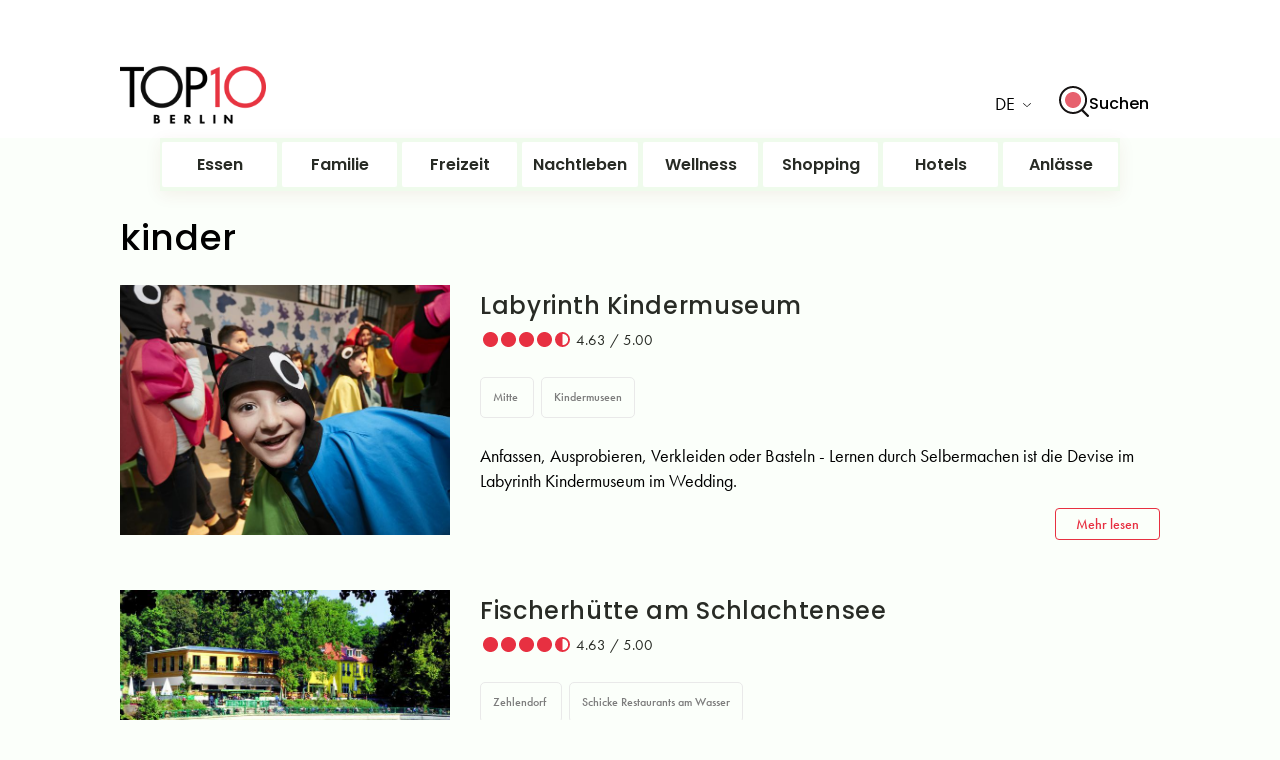

--- FILE ---
content_type: text/html; charset=UTF-8
request_url: https://www.top10berlin.de/de/tags/kinder-0/page/4
body_size: 20569
content:
<!DOCTYPE html>
<html class="no-js" lang="de-AT">

<head>
	<meta charset="UTF-8">
	<meta http-equiv="X-UA-Compatible" content="IE=edge">
<script type="6b2d95032aa9b550ca00dfbf-text/javascript">
/* <![CDATA[ */
 var gform;gform||(document.addEventListener("gform_main_scripts_loaded",function(){gform.scriptsLoaded=!0}),window.addEventListener("DOMContentLoaded",function(){gform.domLoaded=!0}),gform={domLoaded:!1,scriptsLoaded:!1,initializeOnLoaded:function(o){gform.domLoaded&&gform.scriptsLoaded?o():!gform.domLoaded&&gform.scriptsLoaded?window.addEventListener("DOMContentLoaded",o):document.addEventListener("gform_main_scripts_loaded",o)},hooks:{action:{},filter:{}},addAction:function(o,n,r,t){gform.addHook("action",o,n,r,t)},addFilter:function(o,n,r,t){gform.addHook("filter",o,n,r,t)},doAction:function(o){gform.doHook("action",o,arguments)},applyFilters:function(o){return gform.doHook("filter",o,arguments)},removeAction:function(o,n){gform.removeHook("action",o,n)},removeFilter:function(o,n,r){gform.removeHook("filter",o,n,r)},addHook:function(o,n,r,t,i){null==gform.hooks[o][n]&&(gform.hooks[o][n]=[]);var e=gform.hooks[o][n];null==i&&(i=n+"_"+e.length),gform.hooks[o][n].push({tag:i,callable:r,priority:t=null==t?10:t})},doHook:function(n,o,r){var t;if(r=Array.prototype.slice.call(r,1),null!=gform.hooks[n][o]&&((o=gform.hooks[n][o]).sort(function(o,n){return o.priority-n.priority}),o.forEach(function(o){"function"!=typeof(t=o.callable)&&(t=window[t]),"action"==n?t.apply(null,r):r[0]=t.apply(null,r)})),"filter"==n)return r[0]},removeHook:function(o,n,t,i){var r;null!=gform.hooks[o][n]&&(r=(r=gform.hooks[o][n]).filter(function(o,n,r){return!!(null!=i&&i!=o.tag||null!=t&&t!=o.priority)}),gform.hooks[o][n]=r)}}); 
/* ]]> */
</script>

	<meta name="viewport" content="width=device-width, initial-scale=1.0, maximum-scale=1.0, user-scalable=no" />
	<script type="6b2d95032aa9b550ca00dfbf-text/javascript">
	window.dataLayer = window.dataLayer || [];
	function gtag() {
		dataLayer.push(arguments);
	}
	gtag("consent", "default", {
		ad_user_data: "denied",
		ad_personalization: "denied",
		ad_storage: "denied",
		analytics_storage: "denied",
		functionality_storage: "denied",
		personalization_storage: "denied",
		security_storage: "granted",
		wait_for_update: 500,
	});
	gtag("set", "ads_data_redaction", true);
	</script>
<script type="6b2d95032aa9b550ca00dfbf-text/javascript" id="Cookiebot" src="https://consent.cookiebot.com/uc.js" data-cbid="b1f31ca8-6c97-4a02-902d-910e09858251" data-culture="DE" async></script>
<meta name='robots' content='index, follow, max-image-preview:large, max-snippet:-1, max-video-preview:-1' />

	<!-- This site is optimized with the Yoast SEO Premium plugin v21.4 (Yoast SEO v21.5) - https://yoast.com/wordpress/plugins/seo/ -->
	<title>Top10 Kategorie: kinder | top10berlin</title>
	<meta name="description" content="Entdeckt die besten Aktivitäten für Kinder in Berlin. Von Parks über Museen bis hin zu familienfreundlichen Events– Erlebnisse für Kinder in der Stadt." />
	<link rel="canonical" href="https://www.top10berlin.de/de/tags/kinder-0/page/4" />
	<link rel="prev" href="https://www.top10berlin.de/de/tags/kinder-0/page/3" />
	<link rel="next" href="https://www.top10berlin.de/de/tags/kinder-0/page/5" />
	<meta property="og:locale" content="de_DE" />
	<meta property="og:locale:alternate" content="en_US" />
	<meta property="og:type" content="article" />
	<meta property="og:title" content="Spaßige Aktivitäten für Kinder in Berlin" />
	<meta property="og:description" content="Entdeckt die besten Aktivitäten für Kinder in Berlin. Von Parks über Museen bis hin zu familienfreundlichen Events– Erlebnisse für Kinder in der Stadt." />
	<meta property="og:url" content="https://www.top10berlin.de/de/tags/kinder-0/page/4" />
	<meta property="og:site_name" content="Top10 Berlin" />
	<meta name="twitter:card" content="summary_large_image" />
	<script type="application/ld+json" class="yoast-schema-graph">{"@context":"https://schema.org","@graph":[{"@type":"CollectionPage","@id":"https://www.top10berlin.de/de/tags/kinder-0","url":"https://www.top10berlin.de/de/tags/kinder-0/page/4","name":"Spaßige Aktivitäten für Kinder in Berlin","isPartOf":{"@id":"https://www.top10berlin.de/de/front-page-de/#website"},"description":"Entdeckt die besten Aktivitäten für Kinder in Berlin. Von Parks über Museen bis hin zu familienfreundlichen Events– Erlebnisse für Kinder in der Stadt.","inLanguage":"de-DE"},{"@type":"WebSite","@id":"https://www.top10berlin.de/de/front-page-de/#website","url":"https://www.top10berlin.de/de/front-page-de/","name":"Top10 Berlin","description":"","publisher":{"@id":"https://www.top10berlin.de/de/front-page-de/#organization"},"potentialAction":[{"@type":"SearchAction","target":{"@type":"EntryPoint","urlTemplate":"https://www.top10berlin.de/de/front-page-de/?s={search_term_string}"},"query-input":"required name=search_term_string"}],"inLanguage":"de-DE"},{"@type":"Organization","@id":"https://www.top10berlin.de/de/front-page-de/#organization","name":"Top10 Berlin","url":"https://www.top10berlin.de/de/front-page-de/","logo":{"@type":"ImageObject","inLanguage":"de-DE","@id":"https://www.top10berlin.de/de/front-page-de/#/schema/logo/image/","url":"https://www.top10berlin.de/wp-content/uploads/2024/01/top10berlin-logo-1.png","contentUrl":"https://www.top10berlin.de/wp-content/uploads/2024/01/top10berlin-logo-1.png","width":1000,"height":460,"caption":"Top10 Berlin"},"image":{"@id":"https://www.top10berlin.de/de/front-page-de/#/schema/logo/image/"}}]}</script>
	<!-- / Yoast SEO Premium plugin. -->


<script type="6b2d95032aa9b550ca00dfbf-text/javascript">
/* <![CDATA[ */
window._wpemojiSettings = {"baseUrl":"https:\/\/s.w.org\/images\/core\/emoji\/14.0.0\/72x72\/","ext":".png","svgUrl":"https:\/\/s.w.org\/images\/core\/emoji\/14.0.0\/svg\/","svgExt":".svg","source":{"concatemoji":"https:\/\/www.top10berlin.de\/wp-includes\/js\/wp-emoji-release.min.js?ver=6.4.3"}};
/*! This file is auto-generated */
!function(i,n){var o,s,e;function c(e){try{var t={supportTests:e,timestamp:(new Date).valueOf()};sessionStorage.setItem(o,JSON.stringify(t))}catch(e){}}function p(e,t,n){e.clearRect(0,0,e.canvas.width,e.canvas.height),e.fillText(t,0,0);var t=new Uint32Array(e.getImageData(0,0,e.canvas.width,e.canvas.height).data),r=(e.clearRect(0,0,e.canvas.width,e.canvas.height),e.fillText(n,0,0),new Uint32Array(e.getImageData(0,0,e.canvas.width,e.canvas.height).data));return t.every(function(e,t){return e===r[t]})}function u(e,t,n){switch(t){case"flag":return n(e,"\ud83c\udff3\ufe0f\u200d\u26a7\ufe0f","\ud83c\udff3\ufe0f\u200b\u26a7\ufe0f")?!1:!n(e,"\ud83c\uddfa\ud83c\uddf3","\ud83c\uddfa\u200b\ud83c\uddf3")&&!n(e,"\ud83c\udff4\udb40\udc67\udb40\udc62\udb40\udc65\udb40\udc6e\udb40\udc67\udb40\udc7f","\ud83c\udff4\u200b\udb40\udc67\u200b\udb40\udc62\u200b\udb40\udc65\u200b\udb40\udc6e\u200b\udb40\udc67\u200b\udb40\udc7f");case"emoji":return!n(e,"\ud83e\udef1\ud83c\udffb\u200d\ud83e\udef2\ud83c\udfff","\ud83e\udef1\ud83c\udffb\u200b\ud83e\udef2\ud83c\udfff")}return!1}function f(e,t,n){var r="undefined"!=typeof WorkerGlobalScope&&self instanceof WorkerGlobalScope?new OffscreenCanvas(300,150):i.createElement("canvas"),a=r.getContext("2d",{willReadFrequently:!0}),o=(a.textBaseline="top",a.font="600 32px Arial",{});return e.forEach(function(e){o[e]=t(a,e,n)}),o}function t(e){var t=i.createElement("script");t.src=e,t.defer=!0,i.head.appendChild(t)}"undefined"!=typeof Promise&&(o="wpEmojiSettingsSupports",s=["flag","emoji"],n.supports={everything:!0,everythingExceptFlag:!0},e=new Promise(function(e){i.addEventListener("DOMContentLoaded",e,{once:!0})}),new Promise(function(t){var n=function(){try{var e=JSON.parse(sessionStorage.getItem(o));if("object"==typeof e&&"number"==typeof e.timestamp&&(new Date).valueOf()<e.timestamp+604800&&"object"==typeof e.supportTests)return e.supportTests}catch(e){}return null}();if(!n){if("undefined"!=typeof Worker&&"undefined"!=typeof OffscreenCanvas&&"undefined"!=typeof URL&&URL.createObjectURL&&"undefined"!=typeof Blob)try{var e="postMessage("+f.toString()+"("+[JSON.stringify(s),u.toString(),p.toString()].join(",")+"));",r=new Blob([e],{type:"text/javascript"}),a=new Worker(URL.createObjectURL(r),{name:"wpTestEmojiSupports"});return void(a.onmessage=function(e){c(n=e.data),a.terminate(),t(n)})}catch(e){}c(n=f(s,u,p))}t(n)}).then(function(e){for(var t in e)n.supports[t]=e[t],n.supports.everything=n.supports.everything&&n.supports[t],"flag"!==t&&(n.supports.everythingExceptFlag=n.supports.everythingExceptFlag&&n.supports[t]);n.supports.everythingExceptFlag=n.supports.everythingExceptFlag&&!n.supports.flag,n.DOMReady=!1,n.readyCallback=function(){n.DOMReady=!0}}).then(function(){return e}).then(function(){var e;n.supports.everything||(n.readyCallback(),(e=n.source||{}).concatemoji?t(e.concatemoji):e.wpemoji&&e.twemoji&&(t(e.twemoji),t(e.wpemoji)))}))}((window,document),window._wpemojiSettings);
/* ]]> */
</script>
<style id='wp-emoji-styles-inline-css' type='text/css'>

	img.wp-smiley, img.emoji {
		display: inline !important;
		border: none !important;
		box-shadow: none !important;
		height: 1em !important;
		width: 1em !important;
		margin: 0 0.07em !important;
		vertical-align: -0.1em !important;
		background: none !important;
		padding: 0 !important;
	}
</style>
<link rel='stylesheet' id='wp-block-library-css' href='https://www.top10berlin.de/wp-includes/css/dist/block-library/style.min.css?ver=6.4.3' type='text/css' media='all' />
<style id='wp-block-library-theme-inline-css' type='text/css'>
.wp-block-audio figcaption{color:#555;font-size:13px;text-align:center}.is-dark-theme .wp-block-audio figcaption{color:hsla(0,0%,100%,.65)}.wp-block-audio{margin:0 0 1em}.wp-block-code{border:1px solid #ccc;border-radius:4px;font-family:Menlo,Consolas,monaco,monospace;padding:.8em 1em}.wp-block-embed figcaption{color:#555;font-size:13px;text-align:center}.is-dark-theme .wp-block-embed figcaption{color:hsla(0,0%,100%,.65)}.wp-block-embed{margin:0 0 1em}.blocks-gallery-caption{color:#555;font-size:13px;text-align:center}.is-dark-theme .blocks-gallery-caption{color:hsla(0,0%,100%,.65)}.wp-block-image figcaption{color:#555;font-size:13px;text-align:center}.is-dark-theme .wp-block-image figcaption{color:hsla(0,0%,100%,.65)}.wp-block-image{margin:0 0 1em}.wp-block-pullquote{border-bottom:4px solid;border-top:4px solid;color:currentColor;margin-bottom:1.75em}.wp-block-pullquote cite,.wp-block-pullquote footer,.wp-block-pullquote__citation{color:currentColor;font-size:.8125em;font-style:normal;text-transform:uppercase}.wp-block-quote{border-left:.25em solid;margin:0 0 1.75em;padding-left:1em}.wp-block-quote cite,.wp-block-quote footer{color:currentColor;font-size:.8125em;font-style:normal;position:relative}.wp-block-quote.has-text-align-right{border-left:none;border-right:.25em solid;padding-left:0;padding-right:1em}.wp-block-quote.has-text-align-center{border:none;padding-left:0}.wp-block-quote.is-large,.wp-block-quote.is-style-large,.wp-block-quote.is-style-plain{border:none}.wp-block-search .wp-block-search__label{font-weight:700}.wp-block-search__button{border:1px solid #ccc;padding:.375em .625em}:where(.wp-block-group.has-background){padding:1.25em 2.375em}.wp-block-separator.has-css-opacity{opacity:.4}.wp-block-separator{border:none;border-bottom:2px solid;margin-left:auto;margin-right:auto}.wp-block-separator.has-alpha-channel-opacity{opacity:1}.wp-block-separator:not(.is-style-wide):not(.is-style-dots){width:100px}.wp-block-separator.has-background:not(.is-style-dots){border-bottom:none;height:1px}.wp-block-separator.has-background:not(.is-style-wide):not(.is-style-dots){height:2px}.wp-block-table{margin:0 0 1em}.wp-block-table td,.wp-block-table th{word-break:normal}.wp-block-table figcaption{color:#555;font-size:13px;text-align:center}.is-dark-theme .wp-block-table figcaption{color:hsla(0,0%,100%,.65)}.wp-block-video figcaption{color:#555;font-size:13px;text-align:center}.is-dark-theme .wp-block-video figcaption{color:hsla(0,0%,100%,.65)}.wp-block-video{margin:0 0 1em}.wp-block-template-part.has-background{margin-bottom:0;margin-top:0;padding:1.25em 2.375em}
</style>
<style id='classic-theme-styles-inline-css' type='text/css'>
/*! This file is auto-generated */
.wp-block-button__link{color:#fff;background-color:#32373c;border-radius:9999px;box-shadow:none;text-decoration:none;padding:calc(.667em + 2px) calc(1.333em + 2px);font-size:1.125em}.wp-block-file__button{background:#32373c;color:#fff;text-decoration:none}
</style>
<style id='global-styles-inline-css' type='text/css'>
body{--wp--preset--color--black: #000000;--wp--preset--color--cyan-bluish-gray: #abb8c3;--wp--preset--color--white: #ffffff;--wp--preset--color--pale-pink: #f78da7;--wp--preset--color--vivid-red: #cf2e2e;--wp--preset--color--luminous-vivid-orange: #ff6900;--wp--preset--color--luminous-vivid-amber: #fcb900;--wp--preset--color--light-green-cyan: #7bdcb5;--wp--preset--color--vivid-green-cyan: #00d084;--wp--preset--color--pale-cyan-blue: #8ed1fc;--wp--preset--color--vivid-cyan-blue: #0693e3;--wp--preset--color--vivid-purple: #9b51e0;--wp--preset--gradient--vivid-cyan-blue-to-vivid-purple: linear-gradient(135deg,rgba(6,147,227,1) 0%,rgb(155,81,224) 100%);--wp--preset--gradient--light-green-cyan-to-vivid-green-cyan: linear-gradient(135deg,rgb(122,220,180) 0%,rgb(0,208,130) 100%);--wp--preset--gradient--luminous-vivid-amber-to-luminous-vivid-orange: linear-gradient(135deg,rgba(252,185,0,1) 0%,rgba(255,105,0,1) 100%);--wp--preset--gradient--luminous-vivid-orange-to-vivid-red: linear-gradient(135deg,rgba(255,105,0,1) 0%,rgb(207,46,46) 100%);--wp--preset--gradient--very-light-gray-to-cyan-bluish-gray: linear-gradient(135deg,rgb(238,238,238) 0%,rgb(169,184,195) 100%);--wp--preset--gradient--cool-to-warm-spectrum: linear-gradient(135deg,rgb(74,234,220) 0%,rgb(151,120,209) 20%,rgb(207,42,186) 40%,rgb(238,44,130) 60%,rgb(251,105,98) 80%,rgb(254,248,76) 100%);--wp--preset--gradient--blush-light-purple: linear-gradient(135deg,rgb(255,206,236) 0%,rgb(152,150,240) 100%);--wp--preset--gradient--blush-bordeaux: linear-gradient(135deg,rgb(254,205,165) 0%,rgb(254,45,45) 50%,rgb(107,0,62) 100%);--wp--preset--gradient--luminous-dusk: linear-gradient(135deg,rgb(255,203,112) 0%,rgb(199,81,192) 50%,rgb(65,88,208) 100%);--wp--preset--gradient--pale-ocean: linear-gradient(135deg,rgb(255,245,203) 0%,rgb(182,227,212) 50%,rgb(51,167,181) 100%);--wp--preset--gradient--electric-grass: linear-gradient(135deg,rgb(202,248,128) 0%,rgb(113,206,126) 100%);--wp--preset--gradient--midnight: linear-gradient(135deg,rgb(2,3,129) 0%,rgb(40,116,252) 100%);--wp--preset--font-size--small: 13px;--wp--preset--font-size--medium: 20px;--wp--preset--font-size--large: 36px;--wp--preset--font-size--x-large: 42px;--wp--preset--spacing--20: 0.44rem;--wp--preset--spacing--30: 0.67rem;--wp--preset--spacing--40: 1rem;--wp--preset--spacing--50: 1.5rem;--wp--preset--spacing--60: 2.25rem;--wp--preset--spacing--70: 3.38rem;--wp--preset--spacing--80: 5.06rem;--wp--preset--shadow--natural: 6px 6px 9px rgba(0, 0, 0, 0.2);--wp--preset--shadow--deep: 12px 12px 50px rgba(0, 0, 0, 0.4);--wp--preset--shadow--sharp: 6px 6px 0px rgba(0, 0, 0, 0.2);--wp--preset--shadow--outlined: 6px 6px 0px -3px rgba(255, 255, 255, 1), 6px 6px rgba(0, 0, 0, 1);--wp--preset--shadow--crisp: 6px 6px 0px rgba(0, 0, 0, 1);}:where(.is-layout-flex){gap: 0.5em;}:where(.is-layout-grid){gap: 0.5em;}body .is-layout-flow > .alignleft{float: left;margin-inline-start: 0;margin-inline-end: 2em;}body .is-layout-flow > .alignright{float: right;margin-inline-start: 2em;margin-inline-end: 0;}body .is-layout-flow > .aligncenter{margin-left: auto !important;margin-right: auto !important;}body .is-layout-constrained > .alignleft{float: left;margin-inline-start: 0;margin-inline-end: 2em;}body .is-layout-constrained > .alignright{float: right;margin-inline-start: 2em;margin-inline-end: 0;}body .is-layout-constrained > .aligncenter{margin-left: auto !important;margin-right: auto !important;}body .is-layout-constrained > :where(:not(.alignleft):not(.alignright):not(.alignfull)){max-width: var(--wp--style--global--content-size);margin-left: auto !important;margin-right: auto !important;}body .is-layout-constrained > .alignwide{max-width: var(--wp--style--global--wide-size);}body .is-layout-flex{display: flex;}body .is-layout-flex{flex-wrap: wrap;align-items: center;}body .is-layout-flex > *{margin: 0;}body .is-layout-grid{display: grid;}body .is-layout-grid > *{margin: 0;}:where(.wp-block-columns.is-layout-flex){gap: 2em;}:where(.wp-block-columns.is-layout-grid){gap: 2em;}:where(.wp-block-post-template.is-layout-flex){gap: 1.25em;}:where(.wp-block-post-template.is-layout-grid){gap: 1.25em;}.has-black-color{color: var(--wp--preset--color--black) !important;}.has-cyan-bluish-gray-color{color: var(--wp--preset--color--cyan-bluish-gray) !important;}.has-white-color{color: var(--wp--preset--color--white) !important;}.has-pale-pink-color{color: var(--wp--preset--color--pale-pink) !important;}.has-vivid-red-color{color: var(--wp--preset--color--vivid-red) !important;}.has-luminous-vivid-orange-color{color: var(--wp--preset--color--luminous-vivid-orange) !important;}.has-luminous-vivid-amber-color{color: var(--wp--preset--color--luminous-vivid-amber) !important;}.has-light-green-cyan-color{color: var(--wp--preset--color--light-green-cyan) !important;}.has-vivid-green-cyan-color{color: var(--wp--preset--color--vivid-green-cyan) !important;}.has-pale-cyan-blue-color{color: var(--wp--preset--color--pale-cyan-blue) !important;}.has-vivid-cyan-blue-color{color: var(--wp--preset--color--vivid-cyan-blue) !important;}.has-vivid-purple-color{color: var(--wp--preset--color--vivid-purple) !important;}.has-black-background-color{background-color: var(--wp--preset--color--black) !important;}.has-cyan-bluish-gray-background-color{background-color: var(--wp--preset--color--cyan-bluish-gray) !important;}.has-white-background-color{background-color: var(--wp--preset--color--white) !important;}.has-pale-pink-background-color{background-color: var(--wp--preset--color--pale-pink) !important;}.has-vivid-red-background-color{background-color: var(--wp--preset--color--vivid-red) !important;}.has-luminous-vivid-orange-background-color{background-color: var(--wp--preset--color--luminous-vivid-orange) !important;}.has-luminous-vivid-amber-background-color{background-color: var(--wp--preset--color--luminous-vivid-amber) !important;}.has-light-green-cyan-background-color{background-color: var(--wp--preset--color--light-green-cyan) !important;}.has-vivid-green-cyan-background-color{background-color: var(--wp--preset--color--vivid-green-cyan) !important;}.has-pale-cyan-blue-background-color{background-color: var(--wp--preset--color--pale-cyan-blue) !important;}.has-vivid-cyan-blue-background-color{background-color: var(--wp--preset--color--vivid-cyan-blue) !important;}.has-vivid-purple-background-color{background-color: var(--wp--preset--color--vivid-purple) !important;}.has-black-border-color{border-color: var(--wp--preset--color--black) !important;}.has-cyan-bluish-gray-border-color{border-color: var(--wp--preset--color--cyan-bluish-gray) !important;}.has-white-border-color{border-color: var(--wp--preset--color--white) !important;}.has-pale-pink-border-color{border-color: var(--wp--preset--color--pale-pink) !important;}.has-vivid-red-border-color{border-color: var(--wp--preset--color--vivid-red) !important;}.has-luminous-vivid-orange-border-color{border-color: var(--wp--preset--color--luminous-vivid-orange) !important;}.has-luminous-vivid-amber-border-color{border-color: var(--wp--preset--color--luminous-vivid-amber) !important;}.has-light-green-cyan-border-color{border-color: var(--wp--preset--color--light-green-cyan) !important;}.has-vivid-green-cyan-border-color{border-color: var(--wp--preset--color--vivid-green-cyan) !important;}.has-pale-cyan-blue-border-color{border-color: var(--wp--preset--color--pale-cyan-blue) !important;}.has-vivid-cyan-blue-border-color{border-color: var(--wp--preset--color--vivid-cyan-blue) !important;}.has-vivid-purple-border-color{border-color: var(--wp--preset--color--vivid-purple) !important;}.has-vivid-cyan-blue-to-vivid-purple-gradient-background{background: var(--wp--preset--gradient--vivid-cyan-blue-to-vivid-purple) !important;}.has-light-green-cyan-to-vivid-green-cyan-gradient-background{background: var(--wp--preset--gradient--light-green-cyan-to-vivid-green-cyan) !important;}.has-luminous-vivid-amber-to-luminous-vivid-orange-gradient-background{background: var(--wp--preset--gradient--luminous-vivid-amber-to-luminous-vivid-orange) !important;}.has-luminous-vivid-orange-to-vivid-red-gradient-background{background: var(--wp--preset--gradient--luminous-vivid-orange-to-vivid-red) !important;}.has-very-light-gray-to-cyan-bluish-gray-gradient-background{background: var(--wp--preset--gradient--very-light-gray-to-cyan-bluish-gray) !important;}.has-cool-to-warm-spectrum-gradient-background{background: var(--wp--preset--gradient--cool-to-warm-spectrum) !important;}.has-blush-light-purple-gradient-background{background: var(--wp--preset--gradient--blush-light-purple) !important;}.has-blush-bordeaux-gradient-background{background: var(--wp--preset--gradient--blush-bordeaux) !important;}.has-luminous-dusk-gradient-background{background: var(--wp--preset--gradient--luminous-dusk) !important;}.has-pale-ocean-gradient-background{background: var(--wp--preset--gradient--pale-ocean) !important;}.has-electric-grass-gradient-background{background: var(--wp--preset--gradient--electric-grass) !important;}.has-midnight-gradient-background{background: var(--wp--preset--gradient--midnight) !important;}.has-small-font-size{font-size: var(--wp--preset--font-size--small) !important;}.has-medium-font-size{font-size: var(--wp--preset--font-size--medium) !important;}.has-large-font-size{font-size: var(--wp--preset--font-size--large) !important;}.has-x-large-font-size{font-size: var(--wp--preset--font-size--x-large) !important;}
.wp-block-navigation a:where(:not(.wp-element-button)){color: inherit;}
:where(.wp-block-post-template.is-layout-flex){gap: 1.25em;}:where(.wp-block-post-template.is-layout-grid){gap: 1.25em;}
:where(.wp-block-columns.is-layout-flex){gap: 2em;}:where(.wp-block-columns.is-layout-grid){gap: 2em;}
.wp-block-pullquote{font-size: 1.5em;line-height: 1.6;}
</style>
<link rel='stylesheet' id='everest-forms-general-css' href='https://www.top10berlin.de/wp-content/plugins/everest-forms/assets/css/everest-forms.css?ver=3.0.9.5' type='text/css' media='all' />
<link rel='stylesheet' id='jquery-intl-tel-input-css' href='https://www.top10berlin.de/wp-content/plugins/everest-forms/assets/css/intlTelInput.css?ver=3.0.9.5' type='text/css' media='all' />
<link rel='stylesheet' id='reset-style-css' href='https://www.top10berlin.de/wp-content/themes/bootstrap-basic/css/reset.css?ver=6' type='text/css' media='all' />
<link rel='stylesheet' id='leaflet-css-css' href='https://www.top10berlin.de/wp-content/themes/bootstrap-basic/css/leaflet.css?ver=6' type='text/css' media='all' />
<link rel='stylesheet' id='owl-carousel-style-css' href='https://www.top10berlin.de/wp-content/themes/bootstrap-basic/css/owl.carousel.min.css?ver=6' type='text/css' media='all' />
<link rel='stylesheet' id='parent-style-css' href='https://www.top10berlin.de/wp-content/themes/bootstrap-basic/css/style.css?ver=6' type='text/css' media='all' />
<link rel='stylesheet' id='responsive-css' href='https://www.top10berlin.de/wp-content/themes/bootstrap-basic/css/responsive.css?ver=6' type='text/css' media='all' />
<link rel='stylesheet' id='font-awesome-style-css' href='https://www.top10berlin.de/wp-content/themes/bootstrap-basic/css/font-awesome/css/font-awesome.min.css?ver=6' type='text/css' media='all' />
<link rel='stylesheet' id='theme-style-css' href='https://www.top10berlin.de/wp-content/themes/bootstrap-basic/style.css?ver=6' type='text/css' media='all' />
<script type="6b2d95032aa9b550ca00dfbf-text/javascript" src="https://www.top10berlin.de/wp-content/themes/bootstrap-basic/js/jquery-3.6.0.min.js?ver=6.4.3" id="modernizr-script-js"></script>
<script type="6b2d95032aa9b550ca00dfbf-text/javascript" src="https://www.top10berlin.de/wp-content/themes/bootstrap-basic/js/leaflet.js?ver=6.4.3" id="leaflet-js-js"></script>
<link rel="https://api.w.org/" href="https://www.top10berlin.de/wp-json/" /><link rel="alternate" type="application/json" href="https://www.top10berlin.de/wp-json/wp/v2/top10-tag/24435" /><link rel="EditURI" type="application/rsd+xml" title="RSD" href="https://www.top10berlin.de/xmlrpc.php?rsd" />
<meta name="generator" content="WordPress 6.4.3" />
<meta name="generator" content="Everest Forms 3.0.9.5" />
<link rel="alternate" href="https://www.top10berlin.de/en" hreflang="en" />
<link rel="alternate" href="https://www.top10berlin.de/de" hreflang="de" />
<link rel="alternate" href="https://www.top10berlin.de/en" hreflang="x-default" />

<!-- Meta Pixel Code -->
<script type="6b2d95032aa9b550ca00dfbf-text/javascript">
!function(f,b,e,v,n,t,s){if(f.fbq)return;n=f.fbq=function(){n.callMethod?
n.callMethod.apply(n,arguments):n.queue.push(arguments)};if(!f._fbq)f._fbq=n;
n.push=n;n.loaded=!0;n.version='2.0';n.queue=[];t=b.createElement(e);t.async=!0;
t.src=v;s=b.getElementsByTagName(e)[0];s.parentNode.insertBefore(t,s)}(window,
document,'script','https://connect.facebook.net/en_US/fbevents.js?v=next');
</script>
<!-- End Meta Pixel Code -->

          <script type="6b2d95032aa9b550ca00dfbf-text/javascript">
            var url = window.location.origin + '?ob=open-bridge';
            fbq('set', 'openbridge', '662722506141672', url);
          </script>
        <script type="6b2d95032aa9b550ca00dfbf-text/javascript">fbq('init', '662722506141672', {}, {
    "agent": "wordpress-6.4.3-4.1.1"
})</script><script type="6b2d95032aa9b550ca00dfbf-text/javascript">
    fbq('track', 'PageView', []);
  </script><link rel="icon" href="https://www.top10berlin.de/wp-content/uploads/2025/08/cropped-favicon-32x32.png" sizes="32x32" />
<link rel="icon" href="https://www.top10berlin.de/wp-content/uploads/2025/08/cropped-favicon-192x192.png" sizes="192x192" />
<link rel="apple-touch-icon" href="https://www.top10berlin.de/wp-content/uploads/2025/08/cropped-favicon-180x180.png" />
<meta name="msapplication-TileImage" content="https://www.top10berlin.de/wp-content/uploads/2025/08/cropped-favicon-270x270.png" />
		<link rel="profile" href="https://gmpg.org/xfn/11">
	<!-- <link rel="icon" href="" type="image/x-icon"> -->
	<link rel="pingback" href="https://www.top10berlin.de/xmlrpc.php">
	<!-- <link href='//fonts.googleapis.com/css?family=Roboto:300,400,500,700' rel='stylesheet' type='text/css'>
	<link href='//fonts.googleapis.com/css?family=Roboto+Condensed:300,400,500,700' rel='stylesheet' type='text/css'> -->
	<!-- <link href='//fonts.googleapis.com/css2?family=Jost:wght@300;400;500;600;700&display=swap' rel='stylesheet' type='text/css'> -->


	<!-- <link rel="stylesheet" href="https://stackpath.bootstrapcdn.com/font-awesome/4.7.0/css/font-awesome.min.css"> -->

  <link rel="stylesheet" href="https://use.typekit.net/lho3sbi.css">
	<meta name="google-site-verification" content="SzNTurFP0gZCMdxdpaFLJtpimVjaUgHuCdVur187x40"/>
	<script async src="https://www.googletagmanager.com/gtag/js?id=G-R6CZEW4SJV&cx=1" type="6b2d95032aa9b550ca00dfbf-text/javascript"></script>
	<script type="6b2d95032aa9b550ca00dfbf-text/javascript">
		window.dataLayer = window.dataLayer || [];
			function gtag(){dataLayer.push(arguments);}
			gtag('js', new Date());
			gtag('consent', 'default', {
				'ad_storage': 'denied',
				'analytics_storage': 'granted',
			});
			gtag('config', 'G-R6CZEW4SJV');
			window.addEventListener('CookiebotCallback_OnAccept', CookiebotCallback_OnAccept);
			function CookiebotCallback_OnAccept() {
				console.log('Cookiebot accept event triggered on ' + new Date());
				if(Cookiebot.consent.marketing){
					gtag('consent', 'default', {
						'ad_storage': 'granted',
					});
				}
			}
	</script>
<style>
	.woocommerce-checkout .wp-block-woocommerce-checkout-express-payment-block {
		display: none;
	}
/* 	
	@media (max-width: 550px) {
		ins {
			width: 350px !important;
		}
	} */
</style>
<script type="6b2d95032aa9b550ca00dfbf-text/javascript">
	var ajaxurl = "https://www.top10berlin.de/wp-admin/admin-ajax.php";
</script>

<script async src="https://pagead2.googlesyndication.com/pagead/js/adsbygoogle.js?client=ca-pub-4666226014567260" crossorigin="anonymous" type="6b2d95032aa9b550ca00dfbf-text/javascript"></script>
<script type="6b2d95032aa9b550ca00dfbf-text/javascript">(adsbygoogle = window.adsbygoogle || []).push({});</script>
</head>
<body class="archive paged tax-top10-tag term-kinder-0 term-24435 wp-embed-responsive paged-4 everest-forms-no-js wpb-wl-woocommerce woocommerce">
	

<!-- Meta Pixel Code -->
<noscript>
<img height="1" width="1" style="display:none" alt="fbpx"
src="https://www.facebook.com/tr?id=662722506141672&ev=PageView&noscript=1" />
</noscript>
<!-- End Meta Pixel Code -->


 <!-- Before Header Start -->
  <!-- Desktop Ad here -->
		 
	<div class="container-fluid">
		<div class="header_top_bar_container clearfix">
      <div class="header_top_bar container">
        <div>
					<a href="https://www.top10berlin.de/de">
						<img width="146px" height="73px" src="https://www.top10berlin.de/wp-content/uploads/2024/06/Top10_-1.png" alt="Top10 Berlin" style="width:146px; height:73px;" />
					</a>
      
          					<div class="flags">
           
              			<div class="select_wrap">
							<ul class="default_option">
								<li>
									<div class="option de">
										<p>de</p>
									</div>
								</li>
							</ul>
														<ul class="select_ul">
																<li>
									<a href="https://www.top10berlin.de/en/tags/kinder-0">
									<div class="option en">
										<p class="for-desktop">English</p>
										<p class="for-mobile">en</p>
									</div>
									</a>
								</li>
																<li>
									<a href="https://www.top10berlin.de/de/tags/kinder-0">
									<div class="option de">
										<p class="for-desktop">Deutsch</p>
										<p class="for-mobile">de</p>
									</div>
									</a>
								</li>
																
							</ul>
													</div>
						
			  <div class="search-form">
            <div class="search-btn">
              <button class="search-btn-inner">
                <svg width="30" height="34" viewBox="0 0 30 34" fill="none" xmlns="http://www.w3.org/2000/svg">
                  <path d="M14.0312 22C18.4666 22 22.0623 18.4183 22.0623 14C22.0623 9.58172 18.4666 6 14.0312 6C9.59567 6 6 9.58172 6 14C6 18.4183 9.59567 22 14.0312 22Z" fill="#E7616E"/>
                  <path fill-rule="evenodd" clip-rule="evenodd" d="M26.1009 14C26.1009 20.6206 20.7125 26 14.0504 26C7.38838 26 2 20.6206 2 14C2 7.37936 7.38838 2 14.0504 2C20.7125 2 26.1009 7.37936 26.1009 14ZM22.5248 25.1679C20.169 26.9455 17.2333 28 14.0504 28C6.2906 28 0 21.732 0 14C0 6.26801 6.2906 0 14.0504 0C21.8103 0 28.1009 6.26801 28.1009 14C28.1009 17.7373 26.6312 21.1325 24.2364 23.6432L29.6631 29.0504C30.1107 29.4964 30.1107 30.2195 29.6631 30.6655C29.2155 31.1115 28.4898 31.1115 28.0422 30.6655L22.5248 25.1679Z" fill="#161313"/>
                </svg>
                <span>Suchen</span>
              </button>
            </div>
						<form class="search" id="search-data" method="get" action="https://www.top10berlin.de/de/suche">
							<input type="text" name="text" placeholder="Suchen..." value="" class="search_input hint">
							<input type="submit" class="search_submit" value="Suchen">				               
						</form>
					
						
						
					</div>
          </div>
        </div>

			   
  		</div>		<!-- Mobile View -->

      <div class="desktop-menu menu_container clearfix">
						<nav>
							<ul class="sf-menu" id="menu-data">
								        <li data-lang="de" data-term-lang="de--15846"
          class="extra_menu    submenu main-submenu">
          <a href="https://www.top10berlin.de/de/cat/essen-267"
            title="Essen">
            Essen          </a>
        </li>
                <li data-lang="de" data-term-lang="de--15864"
          class="extra_menu    submenu main-submenu">
          <a href="https://www.top10berlin.de/de/cat/familie-275"
            title="Familie">
            Familie          </a>
        </li>
                <li data-lang="de" data-term-lang="de--15852"
          class="extra_menu    submenu main-submenu">
          <a href="https://www.top10berlin.de/de/cat/freizeit-268"
            title="Freizeit">
            Freizeit          </a>
        </li>
                <li data-lang="de" data-term-lang="de--15849"
          class="extra_menu    submenu main-submenu">
          <a href="https://www.top10berlin.de/de/cat/nachtleben-269"
            title="Nachtleben">
            Nachtleben          </a>
        </li>
                <li data-lang="de" data-term-lang="de--15858"
          class="extra_menu    submenu main-submenu">
          <a href="https://www.top10berlin.de/de/cat/wellness-272"
            title="Wellness">
            Wellness          </a>
        </li>
                <li data-lang="de" data-term-lang="de--15855"
          class="extra_menu    submenu main-submenu">
          <a href="https://www.top10berlin.de/de/cat/shopping-271"
            title="Shopping">
            Shopping          </a>
        </li>
                <li data-lang="de" data-term-lang="de--15867"
          class="extra_submenu    submenu main-submenu">
          <a href="https://www.top10berlin.de/de/cat/hotels-2473"
            title="Hotels">
            Hotels          </a>
        </li>
                <li data-lang="de" data-term-lang="de--15861"
          class="extra_menu    submenu main-submenu">
          <a href="https://www.top10berlin.de/de/cat/anlaesse-270"
            title="Anlässe">
            Anlässe          </a>
        </li>
        							</ul>
						</nav>
					</div>
	  </div>
 
 

	<!-- After Header Start -->
  <!-- Desktop Ad here -->

	<div id="content" class="row row-with-vspace site-content">
		<div class="page-wrapper">
    <div class="row">
        <div class="col-md-9">
            <div class="page_header clearfix page_margin_top">
                <h1 class="page_title">kinder</b></h1>
            </div>
            <div class="page_desc mt-2">
                <div class="term-description">
                                        </div>
            </div>
        </div>
            
            
    </div>
    <div class="page_layout clearfix">
        <div class="row">
            <div class="column column_1_1">
                <ul class="blog big">
                                                <li class="post rating-post">
                                <a href="https://www.top10berlin.de/de/cat/familie-275/kindermuseen-1269/labyrinth-kindermuseum-532" title="Labyrinth Kindermuseum">
                                    <img width="800" height="533" src="https://www.top10berlin.de/wp-content/uploads/2024/01/labyrinth-kindermuseum_123kultummel_foto_ragnar-schmuck_1_0.jpg" class="attachment-post-thumbnail size-post-thumbnail wp-post-image" alt="Foto: Labyrinth Kindermuseum" decoding="async" fetchpriority="high" srcset="https://www.top10berlin.de/wp-content/uploads/2024/01/labyrinth-kindermuseum_123kultummel_foto_ragnar-schmuck_1_0.jpg 800w, https://www.top10berlin.de/wp-content/uploads/2024/01/labyrinth-kindermuseum_123kultummel_foto_ragnar-schmuck_1_0-300x200.jpg 300w, https://www.top10berlin.de/wp-content/uploads/2024/01/labyrinth-kindermuseum_123kultummel_foto_ragnar-schmuck_1_0-600x400.jpg 600w, https://www.top10berlin.de/wp-content/uploads/2024/01/labyrinth-kindermuseum_123kultummel_foto_ragnar-schmuck_1_0-768x512.jpg 768w" sizes="(max-width: 800px) 100vw, 800px" />                                </a>
                                <div class="post_content">
                                    <div class="title-rating">
                                        <h2 class="with_number">
                                            <a href="https://www.top10berlin.de/de/cat/familie-275/kindermuseen-1269/labyrinth-kindermuseum-532" title="Labyrinth Kindermuseum">Labyrinth Kindermuseum</a>
                                        </h2>
                                        <div class="rating">
                                        <ul>
                                          <li><i class="fa fa-circle" aria-hidden="true"></i></li><li><i class="fa fa-circle" aria-hidden="true"></i></li><li><i class="fa fa-circle" aria-hidden="true"></i></li><li><i class="fa fa-circle" aria-hidden="true"></i></li><li><i class="fa fa-circle-half-o" aria-hidden="true"></i></li>                                      </ul>

                                           <span class="rating-points">4.63 / 5.00</span>
                                        </div>
                                    </div>
                                    <div class="clearfix">
                                                                                    <a class="comments_number location-name" href="https://www.top10berlin.de/de/quarter/mitte" title="">Mitte<span class="arrow_comments"></span>&nbsp;</a>
                                                                                            <a class="comments_number location-name" href="https://www.top10berlin.de/de/cat/familie-275/kindermuseen-1269" title="">Kindermuseen<span class="arrow_comments"></span></a>
                                                                                    </div>
                                    <p>
                                         Anfassen, Ausprobieren, Verkleiden oder Basteln - Lernen durch Selbermachen ist die Devise im Labyrinth Kindermuseum im Wedding.                                    </p>
                                    <div class="">
                                        <a class="read_more" href="https://www.top10berlin.de/de/cat/familie-275/kindermuseen-1269/labyrinth-kindermuseum-532" title="Mehr lesen"><span class="arrow"></span><span>Mehr lesen</span></a>
                                    </div>
                                </div>
                            </li>
                                                    <li class="post rating-post">
                                <a href="https://www.top10berlin.de/de/cat/essen-267/schicke-restaurants-am-wasser-491/fischerhuette-am-schlachtensee-140" title="Fischerhütte am Schlachtensee">
                                    <img width="800" height="523" src="https://www.top10berlin.de/wp-content/uploads/2024/01/fischerhuette_aussenansicht_copyright_laggner_gruppe.jpg" class="attachment-post-thumbnail size-post-thumbnail wp-post-image" alt="Foto: Fischerhütte am Schlachtensee" decoding="async" srcset="https://www.top10berlin.de/wp-content/uploads/2024/01/fischerhuette_aussenansicht_copyright_laggner_gruppe.jpg 800w, https://www.top10berlin.de/wp-content/uploads/2024/01/fischerhuette_aussenansicht_copyright_laggner_gruppe-300x196.jpg 300w, https://www.top10berlin.de/wp-content/uploads/2024/01/fischerhuette_aussenansicht_copyright_laggner_gruppe-600x392.jpg 600w, https://www.top10berlin.de/wp-content/uploads/2024/01/fischerhuette_aussenansicht_copyright_laggner_gruppe-768x502.jpg 768w" sizes="(max-width: 800px) 100vw, 800px" />                                </a>
                                <div class="post_content">
                                    <div class="title-rating">
                                        <h2 class="with_number">
                                            <a href="https://www.top10berlin.de/de/cat/essen-267/schicke-restaurants-am-wasser-491/fischerhuette-am-schlachtensee-140" title="Fischerhütte am Schlachtensee">Fischerhütte am Schlachtensee</a>
                                        </h2>
                                        <div class="rating">
                                        <ul>
                                          <li><i class="fa fa-circle" aria-hidden="true"></i></li><li><i class="fa fa-circle" aria-hidden="true"></i></li><li><i class="fa fa-circle" aria-hidden="true"></i></li><li><i class="fa fa-circle" aria-hidden="true"></i></li><li><i class="fa fa-circle-half-o" aria-hidden="true"></i></li>                                      </ul>

                                           <span class="rating-points">4.63 / 5.00</span>
                                        </div>
                                    </div>
                                    <div class="clearfix">
                                                                                    <a class="comments_number location-name" href="https://www.top10berlin.de/de/quarter/zehlendorf" title="">Zehlendorf<span class="arrow_comments"></span>&nbsp;</a>
                                                                                            <a class="comments_number location-name" href="https://www.top10berlin.de/de/cat/essen-267/schicke-restaurants-am-wasser-491" title="">Schicke Restaurants am Wasser<span class="arrow_comments"></span></a>
                                                                                    </div>
                                    <p>
                                         Direkt am nördlichen Ende des Schlachtensee liegt das historische Gasthaus Fischerhütte mit einem wundervollen Ausblick.                                    </p>
                                    <div class="">
                                        <a class="read_more" href="https://www.top10berlin.de/de/cat/essen-267/schicke-restaurants-am-wasser-491/fischerhuette-am-schlachtensee-140" title="Mehr lesen"><span class="arrow"></span><span>Mehr lesen</span></a>
                                    </div>
                                </div>
                            </li>
                                                    <li class="post rating-post">
                                <a href="https://www.top10berlin.de/de/cat/familie-275/ausfluege-fuer-kinder-und-familien-nach-brandenburg-1258/holland-park" title="Holland-Park">
                                    <img width="1200" height="900" src="https://www.top10berlin.de/wp-content/uploads/2024/08/abenteuer-minigolf-holland-park-berlin-brandenburg-von-oben-top10-berlin.jpg" class="attachment-post-thumbnail size-post-thumbnail wp-post-image" alt="Picture: Holland-Park" decoding="async" srcset="https://www.top10berlin.de/wp-content/uploads/2024/08/abenteuer-minigolf-holland-park-berlin-brandenburg-von-oben-top10-berlin.jpg 1200w, https://www.top10berlin.de/wp-content/uploads/2024/08/abenteuer-minigolf-holland-park-berlin-brandenburg-von-oben-top10-berlin-300x225.jpg 300w, https://www.top10berlin.de/wp-content/uploads/2024/08/abenteuer-minigolf-holland-park-berlin-brandenburg-von-oben-top10-berlin-1024x768.jpg 1024w, https://www.top10berlin.de/wp-content/uploads/2024/08/abenteuer-minigolf-holland-park-berlin-brandenburg-von-oben-top10-berlin-768x576.jpg 768w" sizes="(max-width: 1200px) 100vw, 1200px" />                                </a>
                                <div class="post_content">
                                    <div class="title-rating">
                                        <h2 class="with_number">
                                            <a href="https://www.top10berlin.de/de/cat/familie-275/ausfluege-fuer-kinder-und-familien-nach-brandenburg-1258/holland-park" title="Holland-Park">Holland-Park</a>
                                        </h2>
                                        <div class="rating">
                                        <ul>
                                          <li><i class="fa fa-circle" aria-hidden="true"></i></li><li><i class="fa fa-circle" aria-hidden="true"></i></li><li><i class="fa fa-circle" aria-hidden="true"></i></li><li><i class="fa fa-circle" aria-hidden="true"></i></li><li><i class="fa fa-circle-half-o" aria-hidden="true"></i></li>                                      </ul>

                                           <span class="rating-points">4.63 / 5.00</span>
                                        </div>
                                    </div>
                                    <div class="clearfix">
                                                                                    <a class="comments_number location-name" href="https://www.top10berlin.de/de/quarter/brandenburg" title="">Brandenburg<span class="arrow_comments"></span>&nbsp;</a>
                                                                                            <a class="comments_number location-name" href="https://www.top10berlin.de/de/cat/familie-275/ausfluege-fuer-kinder-und-familien-nach-brandenburg-1258" title="">Ausflüge für Kinder und Familien nach Brandenburg<span class="arrow_comments"></span></a>
                                                                                    </div>
                                    <p>
                                         Der Holland-Park im Norden von Berlin ist ein moderner Freizeitpark für die ganze Familie und bietet vielseitige Indoor- und Outdoor-Attraktionen für jeden Geschmack.                                    </p>
                                    <div class="">
                                        <a class="read_more" href="https://www.top10berlin.de/de/cat/familie-275/ausfluege-fuer-kinder-und-familien-nach-brandenburg-1258/holland-park" title="Mehr lesen"><span class="arrow"></span><span>Mehr lesen</span></a>
                                    </div>
                                </div>
                            </li>
                                                    <li class="post rating-post">
                                <a href="https://www.top10berlin.de/de/cat/shopping-271/geschenke-fuer-kinder-1878/sonneken-lieblingssachen-fur-kinder" title="Sönneken &#8211; Lieblingssachen für Kinder">
                                    <img width="1360" height="1020" src="https://www.top10berlin.de/wp-content/uploads/2024/05/Sonneken-Lieblingssachen-fur-Kinder.webp" class="attachment-post-thumbnail size-post-thumbnail wp-post-image" alt="Foto: Sönneken - Lieblingssachen für Kinder" decoding="async" srcset="https://www.top10berlin.de/wp-content/uploads/2024/05/Sonneken-Lieblingssachen-fur-Kinder.webp 1360w, https://www.top10berlin.de/wp-content/uploads/2024/05/Sonneken-Lieblingssachen-fur-Kinder-300x225.webp 300w, https://www.top10berlin.de/wp-content/uploads/2024/05/Sonneken-Lieblingssachen-fur-Kinder-1024x768.webp 1024w, https://www.top10berlin.de/wp-content/uploads/2024/05/Sonneken-Lieblingssachen-fur-Kinder-768x576.webp 768w, https://www.top10berlin.de/wp-content/uploads/2024/05/Sonneken-Lieblingssachen-fur-Kinder-600x450.webp 600w, https://www.top10berlin.de/wp-content/uploads/2024/05/Sonneken-Lieblingssachen-fur-Kinder-100x75.webp 100w" sizes="(max-width: 1360px) 100vw, 1360px" />                                </a>
                                <div class="post_content">
                                    <div class="title-rating">
                                        <h2 class="with_number">
                                            <a href="https://www.top10berlin.de/de/cat/shopping-271/geschenke-fuer-kinder-1878/sonneken-lieblingssachen-fur-kinder" title="Sönneken &#8211; Lieblingssachen für Kinder">Sönneken &#8211; Lieblingssachen für Kinder</a>
                                        </h2>
                                        <div class="rating">
                                        <ul>
                                          <li><i class="fa fa-circle" aria-hidden="true"></i></li><li><i class="fa fa-circle" aria-hidden="true"></i></li><li><i class="fa fa-circle" aria-hidden="true"></i></li><li><i class="fa fa-circle" aria-hidden="true"></i></li><li><i class="fa fa-circle-half-o" aria-hidden="true"></i></li>                                      </ul>

                                           <span class="rating-points">4.58 / 5.00</span>
                                        </div>
                                    </div>
                                    <div class="clearfix">
                                                                                    <a class="comments_number location-name" href="https://www.top10berlin.de/de/quarter/kreuzberg" title="">Kreuzberg<span class="arrow_comments"></span>&nbsp;</a>
                                                                                            <a class="comments_number location-name" href="https://www.top10berlin.de/de/cat/shopping-271/geschenke-fuer-kinder-1878" title="">Geschenke für Kinder<span class="arrow_comments"></span></a>
                                                                                    </div>
                                    <p>
                                         Der Spielzeugladen Sönneken - Lieblingssachen für Kinder in Berlin Kreuzberg setzt auf sorgsam ausgewähltes Spielzeug und kindgerechte Produkte zu fairen Preisen.                                    </p>
                                    <div class="">
                                        <a class="read_more" href="https://www.top10berlin.de/de/cat/shopping-271/geschenke-fuer-kinder-1878/sonneken-lieblingssachen-fur-kinder" title="Mehr lesen"><span class="arrow"></span><span>Mehr lesen</span></a>
                                    </div>
                                </div>
                            </li>
                                                    <li class="post rating-post">
                                <a href="https://www.top10berlin.de/de/cat/shopping-271/geschenke-fuer-kinder-1878/steiff-galerie-berlin-1853" title="Steiff Galerie Berlin">
                                    <img width="800" height="584" src="https://www.top10berlin.de/wp-content/uploads/2024/01/fullsize_steiff_foto_jungk_3.jpg" class="attachment-post-thumbnail size-post-thumbnail wp-post-image" alt="Foto: Steiff Galerie Berlin" decoding="async" srcset="https://www.top10berlin.de/wp-content/uploads/2024/01/fullsize_steiff_foto_jungk_3.jpg 800w, https://www.top10berlin.de/wp-content/uploads/2024/01/fullsize_steiff_foto_jungk_3-300x219.jpg 300w, https://www.top10berlin.de/wp-content/uploads/2024/01/fullsize_steiff_foto_jungk_3-600x438.jpg 600w, https://www.top10berlin.de/wp-content/uploads/2024/01/fullsize_steiff_foto_jungk_3-768x561.jpg 768w" sizes="(max-width: 800px) 100vw, 800px" />                                </a>
                                <div class="post_content">
                                    <div class="title-rating">
                                        <h2 class="with_number">
                                            <a href="https://www.top10berlin.de/de/cat/shopping-271/geschenke-fuer-kinder-1878/steiff-galerie-berlin-1853" title="Steiff Galerie Berlin">Steiff Galerie Berlin</a>
                                        </h2>
                                        <div class="rating">
                                        <ul>
                                          <li><i class="fa fa-circle" aria-hidden="true"></i></li><li><i class="fa fa-circle" aria-hidden="true"></i></li><li><i class="fa fa-circle" aria-hidden="true"></i></li><li><i class="fa fa-circle" aria-hidden="true"></i></li><li><i class="fa fa-circle-half-o" aria-hidden="true"></i></li>                                      </ul>

                                           <span class="rating-points">4.58 / 5.00</span>
                                        </div>
                                    </div>
                                    <div class="clearfix">
                                                                                    <a class="comments_number location-name" href="https://www.top10berlin.de/de/quarter/charlottenburg" title="">Charlottenburg<span class="arrow_comments"></span>&nbsp;</a>
                                                                                            <a class="comments_number location-name" href="https://www.top10berlin.de/de/cat/shopping-271/geschenke-fuer-kinder-1878" title="">Geschenke für Kinder<span class="arrow_comments"></span></a>
                                                                                    </div>
                                    <p>
                                         Die Steiff Galerie am Kurfürstendamm wird gut bewacht von einem lebensgroßen Steiff Braunbären - aber auch viele andere Steiff Tiere warten auf neue Besitzer.                                    </p>
                                    <div class="">
                                        <a class="read_more" href="https://www.top10berlin.de/de/cat/shopping-271/geschenke-fuer-kinder-1878/steiff-galerie-berlin-1853" title="Mehr lesen"><span class="arrow"></span><span>Mehr lesen</span></a>
                                    </div>
                                </div>
                            </li>
                                                    <li class="post rating-post">
                                <a href="https://www.top10berlin.de/de/cat/familie-275/kindergeburtstag-fuer-schulkinder-1831/lasertag-bei-laserstar-berlin" title="Lasertag bei Laserstar Berlin">
                                    <img width="853" height="1280" src="https://www.top10berlin.de/wp-content/uploads/2024/01/lasertec-team-Large.jpeg" class="attachment-post-thumbnail size-post-thumbnail wp-post-image" alt="Foto: Lasertag bei Laserstar Berlin" decoding="async" srcset="https://www.top10berlin.de/wp-content/uploads/2024/01/lasertec-team-Large.jpeg 853w, https://www.top10berlin.de/wp-content/uploads/2024/01/lasertec-team-Large-300x450.jpeg 300w, https://www.top10berlin.de/wp-content/uploads/2024/01/lasertec-team-Large-600x900.jpeg 600w, https://www.top10berlin.de/wp-content/uploads/2024/01/lasertec-team-Large-200x300.jpeg 200w, https://www.top10berlin.de/wp-content/uploads/2024/01/lasertec-team-Large-682x1024.jpeg 682w, https://www.top10berlin.de/wp-content/uploads/2024/01/lasertec-team-Large-768x1152.jpeg 768w" sizes="(max-width: 853px) 100vw, 853px" />                                </a>
                                <div class="post_content">
                                    <div class="title-rating">
                                        <h2 class="with_number">
                                            <a href="https://www.top10berlin.de/de/cat/familie-275/kindergeburtstag-fuer-schulkinder-1831/lasertag-bei-laserstar-berlin" title="Lasertag bei Laserstar Berlin">Lasertag bei Laserstar Berlin</a>
                                        </h2>
                                        <div class="rating">
                                        <ul>
                                          <li><i class="fa fa-circle" aria-hidden="true"></i></li><li><i class="fa fa-circle" aria-hidden="true"></i></li><li><i class="fa fa-circle" aria-hidden="true"></i></li><li><i class="fa fa-circle" aria-hidden="true"></i></li><li><i class="fa fa-circle-half-o" aria-hidden="true"></i></li>                                      </ul>

                                           <span class="rating-points">4.58 / 5.00</span>
                                        </div>
                                    </div>
                                    <div class="clearfix">
                                                                                    <a class="comments_number location-name" href="https://www.top10berlin.de/de/quarter/neukoelln" title="">Neukölln<span class="arrow_comments"></span>&nbsp;</a>
                                                                                            <a class="comments_number location-name" href="https://www.top10berlin.de/de/cat/familie-275/kindergeburtstag-fuer-schulkinder-1831" title="">Kindergeburtstag für Schulkinder<span class="arrow_comments"></span></a>
                                                                                    </div>
                                    <p>
                                         Lasertag ist ein spannendes Actionspiel, das sich hervorragend für größere Gruppen eignet und bei dem so manch einer aus der Puste kommt.                                    </p>
                                    <div class="">
                                        <a class="read_more" href="https://www.top10berlin.de/de/cat/familie-275/kindergeburtstag-fuer-schulkinder-1831/lasertag-bei-laserstar-berlin" title="Mehr lesen"><span class="arrow"></span><span>Mehr lesen</span></a>
                                    </div>
                                </div>
                            </li>
                                                    <li class="post rating-post">
                                <a href="https://www.top10berlin.de/de/cat/freizeit-268/ausfluege-die-natur-berlin-und-brandenburg-3124/plaenterwald" title="Plänterwald">
                                    <img width="800" height="429" src="https://www.top10berlin.de/wp-content/uploads/2023/11/top10berlin_ausfluege-in-die-natur_spreepark_berlin_plaenterwald_dpa.jpg" class="attachment-post-thumbnail size-post-thumbnail wp-post-image" alt="Foto: Plänterwald" decoding="async" srcset="https://www.top10berlin.de/wp-content/uploads/2023/11/top10berlin_ausfluege-in-die-natur_spreepark_berlin_plaenterwald_dpa.jpg 800w, https://www.top10berlin.de/wp-content/uploads/2023/11/top10berlin_ausfluege-in-die-natur_spreepark_berlin_plaenterwald_dpa-300x161.jpg 300w, https://www.top10berlin.de/wp-content/uploads/2023/11/top10berlin_ausfluege-in-die-natur_spreepark_berlin_plaenterwald_dpa-600x322.jpg 600w, https://www.top10berlin.de/wp-content/uploads/2023/11/top10berlin_ausfluege-in-die-natur_spreepark_berlin_plaenterwald_dpa-768x412.jpg 768w" sizes="(max-width: 800px) 100vw, 800px" />                                </a>
                                <div class="post_content">
                                    <div class="title-rating">
                                        <h2 class="with_number">
                                            <a href="https://www.top10berlin.de/de/cat/freizeit-268/ausfluege-die-natur-berlin-und-brandenburg-3124/plaenterwald" title="Plänterwald">Plänterwald</a>
                                        </h2>
                                        <div class="rating">
                                        <ul>
                                          <li><i class="fa fa-circle" aria-hidden="true"></i></li><li><i class="fa fa-circle" aria-hidden="true"></i></li><li><i class="fa fa-circle" aria-hidden="true"></i></li><li><i class="fa fa-circle" aria-hidden="true"></i></li><li><i class="fa fa-circle-half-o" aria-hidden="true"></i></li>                                      </ul>

                                           <span class="rating-points">4.57 / 5.00</span>
                                        </div>
                                    </div>
                                    <div class="clearfix">
                                                                                    <a class="comments_number location-name" href="https://www.top10berlin.de/de/quarter/treptow-de" title="">Treptow<span class="arrow_comments"></span>&nbsp;</a>
                                                                                            <a class="comments_number location-name" href="https://www.top10berlin.de/de/cat/freizeit-268/ausfluege-die-natur-berlin-und-brandenburg-3124" title="">Ausflüge in die Natur in Berlin und Brandenburg<span class="arrow_comments"></span></a>
                                                                                    </div>
                                    <p>
                                         Der Plänterwald in Treptow/Köpenick ist ein Waldgebiet entlang des Spreeufers in der Nähe vom Treptower Park und beheimatet den ehemaligen Vergnügungspark Spreepark.                                    </p>
                                    <div class="">
                                        <a class="read_more" href="https://www.top10berlin.de/de/cat/freizeit-268/ausfluege-die-natur-berlin-und-brandenburg-3124/plaenterwald" title="Mehr lesen"><span class="arrow"></span><span>Mehr lesen</span></a>
                                    </div>
                                </div>
                            </li>
                                                    <li class="post rating-post">
                                <a href="https://www.top10berlin.de/de/cat/familie-275/winterferien-aktivitaeten-fuer-kinder-2442/sea-life" title="SEA LIFE">
                                    <img width="800" height="400" src="https://www.top10berlin.de/wp-content/uploads/2024/01/aquadom_sea_life_berlin_meister_des_tarnens_und_taeuschens_1200x600.jpg" class="attachment-post-thumbnail size-post-thumbnail wp-post-image" alt="Foto: SEA LIFE" decoding="async" srcset="https://www.top10berlin.de/wp-content/uploads/2024/01/aquadom_sea_life_berlin_meister_des_tarnens_und_taeuschens_1200x600.jpg 800w, https://www.top10berlin.de/wp-content/uploads/2024/01/aquadom_sea_life_berlin_meister_des_tarnens_und_taeuschens_1200x600-300x150.jpg 300w, https://www.top10berlin.de/wp-content/uploads/2024/01/aquadom_sea_life_berlin_meister_des_tarnens_und_taeuschens_1200x600-600x300.jpg 600w, https://www.top10berlin.de/wp-content/uploads/2024/01/aquadom_sea_life_berlin_meister_des_tarnens_und_taeuschens_1200x600-768x384.jpg 768w" sizes="(max-width: 800px) 100vw, 800px" />                                </a>
                                <div class="post_content">
                                    <div class="title-rating">
                                        <h2 class="with_number">
                                            <a href="https://www.top10berlin.de/de/cat/familie-275/winterferien-aktivitaeten-fuer-kinder-2442/sea-life" title="SEA LIFE">SEA LIFE</a>
                                        </h2>
                                        <div class="rating">
                                        <ul>
                                          <li><i class="fa fa-circle" aria-hidden="true"></i></li><li><i class="fa fa-circle" aria-hidden="true"></i></li><li><i class="fa fa-circle" aria-hidden="true"></i></li><li><i class="fa fa-circle" aria-hidden="true"></i></li><li><i class="fa fa-circle-half-o" aria-hidden="true"></i></li>                                      </ul>

                                           <span class="rating-points">4.56 / 5.00</span>
                                        </div>
                                    </div>
                                    <div class="clearfix">
                                                                                    <a class="comments_number location-name" href="https://www.top10berlin.de/de/quarter/mitte" title="">Mitte<span class="arrow_comments"></span>&nbsp;</a>
                                                                                            <a class="comments_number location-name" href="https://www.top10berlin.de/de/cat/familie-275/winterferien-aktivitaeten-fuer-kinder-2442" title="">Winterferien Aktivitäten für Kinder<span class="arrow_comments"></span></a>
                                                                                    </div>
                                    <p>
                                         Eine Ferienaktivität, die bei jedem Wetter Spaß macht und einen erlebnisreichen Familienausflug bietet das SEA LIFE nahe dem Alexanderplatz.                                    </p>
                                    <div class="">
                                        <a class="read_more" href="https://www.top10berlin.de/de/cat/familie-275/winterferien-aktivitaeten-fuer-kinder-2442/sea-life" title="Mehr lesen"><span class="arrow"></span><span>Mehr lesen</span></a>
                                    </div>
                                </div>
                            </li>
                                                    <li class="post rating-post">
                                <a href="https://www.top10berlin.de/de/cat/familie-275/spielplaetze-1484/maerchen-spielplatz-917" title="Märchen-Spielplatz">
                                    <img width="667" height="500" src="https://www.top10berlin.de/wp-content/uploads/2024/01/fullsize_maerchenspiel0.jpg" class="attachment-post-thumbnail size-post-thumbnail wp-post-image" alt="Foto: Märchen-Spielplatz" decoding="async" srcset="https://www.top10berlin.de/wp-content/uploads/2024/01/fullsize_maerchenspiel0.jpg 667w, https://www.top10berlin.de/wp-content/uploads/2024/01/fullsize_maerchenspiel0-300x225.jpg 300w, https://www.top10berlin.de/wp-content/uploads/2024/01/fullsize_maerchenspiel0-600x450.jpg 600w" sizes="(max-width: 667px) 100vw, 667px" />                                </a>
                                <div class="post_content">
                                    <div class="title-rating">
                                        <h2 class="with_number">
                                            <a href="https://www.top10berlin.de/de/cat/familie-275/spielplaetze-1484/maerchen-spielplatz-917" title="Märchen-Spielplatz">Märchen-Spielplatz</a>
                                        </h2>
                                        <div class="rating">
                                        <ul>
                                          <li><i class="fa fa-circle" aria-hidden="true"></i></li><li><i class="fa fa-circle" aria-hidden="true"></i></li><li><i class="fa fa-circle" aria-hidden="true"></i></li><li><i class="fa fa-circle" aria-hidden="true"></i></li><li><i class="fa fa-circle-half-o" aria-hidden="true"></i></li>                                      </ul>

                                           <span class="rating-points">4.56 / 5.00</span>
                                        </div>
                                    </div>
                                    <div class="clearfix">
                                                                                    <a class="comments_number location-name" href="https://www.top10berlin.de/de/quarter/neukoelln" title="">Neukölln<span class="arrow_comments"></span>&nbsp;</a>
                                                                                            <a class="comments_number location-name" href="https://www.top10berlin.de/de/cat/familie-275/spielplaetze-1484" title="">Spielplätze<span class="arrow_comments"></span></a>
                                                                                    </div>
                                    <p>
                                         Fans von Schneewittchen, Rotkäppchen und Co. finden auf diesem märchenhaften Spielplatz in Berlin-Neukölln die passende Kulisse.                                    </p>
                                    <div class="">
                                        <a class="read_more" href="https://www.top10berlin.de/de/cat/familie-275/spielplaetze-1484/maerchen-spielplatz-917" title="Mehr lesen"><span class="arrow"></span><span>Mehr lesen</span></a>
                                    </div>
                                </div>
                            </li>
                                                    <li class="post rating-post">
                                <a href="https://www.top10berlin.de/de/cat/anlaesse-270/co-working-spaces-3066/bekech-5107" title="Be’kech">
                                    <img width="800" height="534" src="https://www.top10berlin.de/wp-content/uploads/2024/01/181113_laptops_adobestock_102530896_1400x934.jpg" class="attachment-post-thumbnail size-post-thumbnail wp-post-image" alt="Foto: Be’kech" decoding="async" srcset="https://www.top10berlin.de/wp-content/uploads/2024/01/181113_laptops_adobestock_102530896_1400x934.jpg 800w, https://www.top10berlin.de/wp-content/uploads/2024/01/181113_laptops_adobestock_102530896_1400x934-300x200.jpg 300w, https://www.top10berlin.de/wp-content/uploads/2024/01/181113_laptops_adobestock_102530896_1400x934-600x401.jpg 600w, https://www.top10berlin.de/wp-content/uploads/2024/01/181113_laptops_adobestock_102530896_1400x934-768x513.jpg 768w" sizes="(max-width: 800px) 100vw, 800px" />                                </a>
                                <div class="post_content">
                                    <div class="title-rating">
                                        <h2 class="with_number">
                                            <a href="https://www.top10berlin.de/de/cat/anlaesse-270/co-working-spaces-3066/bekech-5107" title="Be’kech">Be’kech</a>
                                        </h2>
                                        <div class="rating">
                                        <ul>
                                          <li><i class="fa fa-circle" aria-hidden="true"></i></li><li><i class="fa fa-circle" aria-hidden="true"></i></li><li><i class="fa fa-circle" aria-hidden="true"></i></li><li><i class="fa fa-circle" aria-hidden="true"></i></li><li><i class="fa fa-circle-half-o" aria-hidden="true"></i></li>                                      </ul>

                                           <span class="rating-points">4.53 / 5.00</span>
                                        </div>
                                    </div>
                                    <div class="clearfix">
                                                                                    <a class="comments_number location-name" href="https://www.top10berlin.de/de/quarter/wedding" title="">Wedding<span class="arrow_comments"></span>&nbsp;</a>
                                                                                            <a class="comments_number location-name" href="https://www.top10berlin.de/de/cat/anlaesse-270/co-working-spaces-3066" title="">Co-Working Spaces<span class="arrow_comments"></span></a>
                                                                                    </div>
                                    <p>
                                         Das Be’kech ist Berlins erstes Anti-Café - ein sozialer Treffpunkt und Working Space, in welchem man nur die Aufenthaltsdauer bezahlt.                                    </p>
                                    <div class="">
                                        <a class="read_more" href="https://www.top10berlin.de/de/cat/anlaesse-270/co-working-spaces-3066/bekech-5107" title="Mehr lesen"><span class="arrow"></span><span>Mehr lesen</span></a>
                                    </div>
                                </div>
                            </li>
                                        </ul>

                                    <ul class="pagination clearfix page_margin_top_section">
                        <nav class="pagination-center pagination-row"><ul class="pagination"><li><a class="prev page-numbers" href="https://www.top10berlin.de/de/tags/kinder-0/page/3">&laquo; Zurück</a></li><li><a class="page-numbers" href="https://www.top10berlin.de/de/tags/kinder-0/page/1">1</a></li><li><a class="page-numbers" href="https://www.top10berlin.de/de/tags/kinder-0/page/2">2</a></li><li><a class="page-numbers" href="https://www.top10berlin.de/de/tags/kinder-0/page/3">3</a></li><li class="active"><span><span aria-current="page" class="page-numbers current">4</span></span></li><li><a class="page-numbers" href="https://www.top10berlin.de/de/tags/kinder-0/page/5">5</a></li><li><a class="page-numbers" href="https://www.top10berlin.de/de/tags/kinder-0/page/6">6</a></li><li><span class="page-numbers dots">&hellip;</span></li><li><a class="page-numbers" href="https://www.top10berlin.de/de/tags/kinder-0/page/27">27</a></li><li><a class="next page-numbers" href="https://www.top10berlin.de/de/tags/kinder-0/page/5">Weiter &raquo;</a></li></ul></nav>                    </ul>
                
                
            </div>
            <!-- <div class="column column_1_3">
                </?php get_sidebar('custom'); ?>
            </div> -->
        </div>
    </div>
</div>
</div>
</div>





<!-- Before Footer Start -->
  <!-- Desktop Ad here -->
     
<footer class="footer_container">
  <div class="footer-top">
    <div class="social-heading">Stay in touch!</div>
    <div class="footer-socials">
      <a href="https://www.facebook.com/Top10Berlin/" target="_blank">
        <svg width="48" height="49" viewBox="0 0 48 49" fill="none" xmlns="http://www.w3.org/2000/svg">
          <g clip-path="url(#clip0_667_5669)">
          <path d="M48.0001 24.6461C48.0001 11.3081 37.2541 0.496094 24.0001 0.496094C10.7401 0.499094 -0.00585938 11.3081 -0.00585938 24.6491C-0.00585938 36.7001 8.77214 46.6901 20.2441 48.5021V31.6271H14.1541V24.6491H20.2501V19.3241C20.2501 13.2731 23.8351 9.93109 29.3161 9.93109C31.9441 9.93109 34.6891 10.4021 34.6891 10.4021V16.3421H31.6621C28.6831 16.3421 27.7531 18.2051 27.7531 20.1161V24.6461H34.4071L33.3451 31.6241H27.7501V48.4991C39.2221 46.6871 48.0001 36.6971 48.0001 24.6461Z" fill="#E73041"/>
          </g>
          <defs>
          <clipPath id="clip0_667_5669">
          <rect width="48" height="48" fill="white" transform="translate(0 0.5)"/>
          </clipPath>
          </defs>
        </svg>
      </a>
      <a href="https://www.instagram.com/top10berlin/" target="_blank">
        <svg width="60" height="59" viewBox="0 0 60 59" fill="none" xmlns="http://www.w3.org/2000/svg">
        <path d="M51.9943 20.4163C51.9695 18.5544 51.6209 16.711 50.9642 14.9686C50.3948 13.4989 49.525 12.1642 48.4104 11.0496C47.2959 9.9351 45.9611 9.06531 44.4914 8.49583C42.7714 7.85017 40.9543 7.50105 39.1175 7.46333C36.7526 7.35763 36.0028 7.32812 29.9996 7.32812C23.9963 7.32812 23.2269 7.32813 20.8791 7.46333C19.0432 7.50132 17.2269 7.85044 15.5077 8.49583C14.0377 9.06491 12.7028 9.93456 11.5882 11.0491C10.4736 12.1637 9.60397 13.4987 9.0349 14.9686C8.38794 16.6873 8.03957 18.504 8.00485 20.3401C7.89915 22.7075 7.86719 23.4573 7.86719 29.4605C7.86719 35.4637 7.86719 36.2307 8.00485 38.5809C8.04173 40.4197 8.38835 42.234 9.0349 43.9573C9.60493 45.4268 10.4752 46.7612 11.5902 47.8753C12.7051 48.9894 14.0402 49.8587 15.5101 50.4276C17.2247 51.0992 19.0412 51.4733 20.8816 51.5339C23.249 51.6396 23.9988 51.6715 30.002 51.6715C36.0053 51.6715 36.7747 51.6715 39.1224 51.5339C40.9592 51.4977 42.7764 51.1494 44.4964 50.5038C45.9657 49.9337 47.3001 49.0637 48.4145 47.9492C49.529 46.8348 50.399 45.5004 50.9691 44.031C51.6157 42.3102 51.9623 40.496 51.9992 38.6547C52.1049 36.2897 52.1369 35.54 52.1369 29.5342C52.1319 23.531 52.1319 22.7689 51.9943 20.4163ZM29.9848 40.8131C23.7062 40.8131 18.6199 35.7268 18.6199 29.4482C18.6199 23.1696 23.7062 18.0833 29.9848 18.0833C32.999 18.0833 35.8897 19.2807 38.021 21.412C40.1523 23.5434 41.3497 26.4341 41.3497 29.4482C41.3497 32.4624 40.1523 35.3531 38.021 37.4844C35.8897 39.6157 32.999 40.8131 29.9848 40.8131ZM41.802 20.313C41.4539 20.3134 41.1092 20.245 40.7875 20.112C40.4658 19.9789 40.1736 19.7837 39.9274 19.5376C39.6813 19.2914 39.4861 18.9992 39.353 18.6775C39.2199 18.3558 39.1516 18.0111 39.1519 17.663C39.1519 17.3151 39.2205 16.9707 39.3536 16.6493C39.4867 16.3279 39.6818 16.0359 39.9278 15.7899C40.1737 15.544 40.4657 15.3489 40.7871 15.2157C41.1085 15.0826 41.4529 15.0141 41.8008 15.0141C42.1486 15.0141 42.4931 15.0826 42.8145 15.2157C43.1358 15.3489 43.4278 15.544 43.6738 15.7899C43.9198 16.0359 44.1149 16.3279 44.248 16.6493C44.3811 16.9707 44.4496 17.3151 44.4496 17.663C44.4496 19.1281 43.2647 20.313 41.802 20.313Z" fill="#E73041"/>
        <path d="M29.9849 36.8312C34.0621 36.8312 37.3673 33.526 37.3673 29.4488C37.3673 25.3716 34.0621 22.0664 29.9849 22.0664C25.9077 22.0664 22.6025 25.3716 22.6025 29.4488C22.6025 33.526 25.9077 36.8312 29.9849 36.8312Z" fill="#E73041"/>
        </svg>

      </a>
      <a href="/cdn-cgi/l/email-protection#a6cfc8c0c9e6d2c9d69796c4c3d4cacfc888c2c3">
        <svg width="48" height="37" viewBox="0 0 48 37" fill="none" xmlns="http://www.w3.org/2000/svg">
          <path d="M48 5.4132V33.2312C48 35.0392 46.536 36.5032 44.728 36.5032H37.09V17.9592L24 27.7792L10.91 17.9592V36.5052H3.272C2.84215 36.5052 2.41651 36.4205 2.0194 36.2559C1.62229 36.0914 1.2615 35.8502 0.95764 35.5462C0.65378 35.2421 0.412808 34.8812 0.248493 34.484C0.0841768 34.0867 -0.000262135 33.6611 6.11303e-07 33.2312V5.4132C6.11303e-07 1.3672 4.618 -0.942797 7.854 1.4852L10.91 3.7792L24 13.5952L37.09 3.7752L40.146 1.4852C43.38 -0.940798 48 1.3672 48 5.4132Z" fill="#E73041"/>
        </svg>
      </a>
    </div>
  </div>
	
	<div class="footer-wrapper">
		
		<div class="container newsletter-block">
      <div class="newsletter-heading">Newsletter</div>
			<script data-cfasync="false" src="/cdn-cgi/scripts/5c5dd728/cloudflare-static/email-decode.min.js"></script><script type="6b2d95032aa9b550ca00dfbf-text/javascript"></script>
                <div class='gf_browser_chrome gform_wrapper gform-theme gform-theme--foundation gform-theme--framework gform-theme--orbital' data-form-theme='orbital' data-form-index='0' id='gform_wrapper_10' ><style>#gform_wrapper_10[data-form-index="0"].gform-theme,[data-parent-form="10_0"]{--gform-theme-color-primary: #204ce5;--gform-theme-color-primary-rgb: 32, 76, 229;--gform-theme-color-primary-contrast: #fff;--gform-theme-color-primary-contrast-rgb: 255, 255, 255;--gform-theme-color-primary-darker: #001AB3;--gform-theme-color-primary-lighter: #527EFF;--gform-theme-color-secondary: #fff;--gform-theme-color-secondary-rgb: 255, 255, 255;--gform-theme-color-secondary-contrast: #112337;--gform-theme-color-secondary-contrast-rgb: 17, 35, 55;--gform-theme-color-secondary-darker: #F5F5F5;--gform-theme-color-secondary-lighter: #FFFFFF;--gform-theme-color-outside-control-light: rgba(17, 35, 55, 0.1);--gform-theme-color-outside-control-light-rgb: 17, 35, 55;--gform-theme-color-outside-control-light-darker: rgba(104, 110, 119, 0.35);--gform-theme-color-outside-control-light-lighter: #F5F5F5;--gform-theme-color-outside-control-dark: #585e6a;--gform-theme-color-outside-control-dark-rgb: 88, 94, 106;--gform-theme-color-outside-control-dark-darker: #112337;--gform-theme-color-outside-control-dark-lighter: rgba(17, 35, 55, 0.65);--gform-theme-color-inside-control: #fff;--gform-theme-color-inside-control-rgb: 255, 255, 255;--gform-theme-color-inside-control-contrast: #112337;--gform-theme-color-inside-control-contrast-rgb: 17, 35, 55;--gform-theme-color-inside-control-darker: #F5F5F5;--gform-theme-color-inside-control-lighter: #FFFFFF;--gform-theme-color-inside-control-primary: #204ce5;--gform-theme-color-inside-control-primary-rgb: 32, 76, 229;--gform-theme-color-inside-control-primary-contrast: #fff;--gform-theme-color-inside-control-primary-contrast-rgb: 255, 255, 255;--gform-theme-color-inside-control-primary-darker: #001AB3;--gform-theme-color-inside-control-primary-lighter: #527EFF;--gform-theme-color-inside-control-light: rgba(17, 35, 55, 0.1);--gform-theme-color-inside-control-light-rgb: 17, 35, 55;--gform-theme-color-inside-control-light-darker: rgba(104, 110, 119, 0.35);--gform-theme-color-inside-control-light-lighter: #F5F5F5;--gform-theme-color-inside-control-dark: #585e6a;--gform-theme-color-inside-control-dark-rgb: 88, 94, 106;--gform-theme-color-inside-control-dark-darker: #112337;--gform-theme-color-inside-control-dark-lighter: rgba(17, 35, 55, 0.65);--gform-theme-border-radius: 3px;--gform-theme-font-size-secondary: 14px;--gform-theme-font-size-tertiary: 13px;--gform-theme-icon-control-number: url("data:image/svg+xml,%3Csvg width='8' height='14' viewBox='0 0 8 14' fill='none' xmlns='http://www.w3.org/2000/svg'%3E%3Cpath fill-rule='evenodd' clip-rule='evenodd' d='M4 0C4.26522 5.96046e-08 4.51957 0.105357 4.70711 0.292893L7.70711 3.29289C8.09763 3.68342 8.09763 4.31658 7.70711 4.70711C7.31658 5.09763 6.68342 5.09763 6.29289 4.70711L4 2.41421L1.70711 4.70711C1.31658 5.09763 0.683417 5.09763 0.292893 4.70711C-0.0976311 4.31658 -0.097631 3.68342 0.292893 3.29289L3.29289 0.292893C3.48043 0.105357 3.73478 0 4 0ZM0.292893 9.29289C0.683417 8.90237 1.31658 8.90237 1.70711 9.29289L4 11.5858L6.29289 9.29289C6.68342 8.90237 7.31658 8.90237 7.70711 9.29289C8.09763 9.68342 8.09763 10.3166 7.70711 10.7071L4.70711 13.7071C4.31658 14.0976 3.68342 14.0976 3.29289 13.7071L0.292893 10.7071C-0.0976311 10.3166 -0.0976311 9.68342 0.292893 9.29289Z' fill='rgba(17, 35, 55, 0.65)'/%3E%3C/svg%3E");--gform-theme-icon-control-select: url("data:image/svg+xml,%3Csvg width='10' height='6' viewBox='0 0 10 6' fill='none' xmlns='http://www.w3.org/2000/svg'%3E%3Cpath fill-rule='evenodd' clip-rule='evenodd' d='M0.292893 0.292893C0.683417 -0.097631 1.31658 -0.097631 1.70711 0.292893L5 3.58579L8.29289 0.292893C8.68342 -0.0976311 9.31658 -0.0976311 9.70711 0.292893C10.0976 0.683417 10.0976 1.31658 9.70711 1.70711L5.70711 5.70711C5.31658 6.09763 4.68342 6.09763 4.29289 5.70711L0.292893 1.70711C-0.0976311 1.31658 -0.0976311 0.683418 0.292893 0.292893Z' fill='rgba(17, 35, 55, 0.65)'/%3E%3C/svg%3E");--gform-theme-icon-control-search: url("data:image/svg+xml,%3Csvg version='1.1' xmlns='http://www.w3.org/2000/svg' width='640' height='640'%3E%3Cpath d='M256 128c-70.692 0-128 57.308-128 128 0 70.691 57.308 128 128 128 70.691 0 128-57.309 128-128 0-70.692-57.309-128-128-128zM64 256c0-106.039 85.961-192 192-192s192 85.961 192 192c0 41.466-13.146 79.863-35.498 111.248l154.125 154.125c12.496 12.496 12.496 32.758 0 45.254s-32.758 12.496-45.254 0L367.248 412.502C335.862 434.854 297.467 448 256 448c-106.039 0-192-85.962-192-192z' fill='rgba(17, 35, 55, 0.65)'/%3E%3C/svg%3E");--gform-theme-control-border-color: #686e77;--gform-theme-control-size: var(--gform-theme-control-size-md);--gform-theme-control-label-color-primary: #112337;--gform-theme-control-label-color-secondary: #112337;--gform-theme-control-choice-size: var(--gform-theme-control-choice-size-md);--gform-theme-control-checkbox-check-size: var(--gform-theme-control-checkbox-check-size-md);--gform-theme-control-radio-check-size: var(--gform-theme-control-radio-check-size-md);--gform-theme-control-button-font-size: var(--gform-theme-control-button-font-size-md);--gform-theme-control-button-padding-inline: var(--gform-theme-control-button-padding-inline-md);--gform-theme-control-button-size: var(--gform-theme-control-button-size-md);--gform-theme-control-button-border-color-secondary: #686e77;--gform-theme-control-file-button-background-color-hover: #EBEBEB;--gform-theme-field-page-steps-number-color: rgba(17, 35, 55, 0.8);}</style>
                        <div class='gform_heading'>
                            <p class='gform_description'>Melde Dich für den Top10-Newsletter an und erhalte die besten Empfehlungen für tolle Berlin-Erlebnisse per E-Mail.</p>
							<p class='gform_required_legend'>&quot;<span class="gfield_required gfield_required_asterisk">*</span>&quot; indicates required fields</p>
                        </div><form method='post' enctype='multipart/form-data'  id='gform_10'  action='/de/tags/kinder-0/page/4' data-formid='10' > 
 <input type='hidden' class='gforms-pum' value='{"closepopup":false,"closedelay":0,"openpopup":false,"openpopup_id":0}' />
                        <div class='gform-body gform_body'><div id='gform_fields_10' class='gform_fields top_label form_sublabel_below description_below'><div id="field_10_3"  class="gfield gfield--type-section gsection field_sublabel_below gfield--has-description field_description_below gfield_visibility_hidden"  data-js-reload="field_10_3"><div class='admin-hidden-markup'><i class='gform-icon gform-icon--hidden'></i><span>Hidden</span></div><h3 class="gsection_title"></h3><div class='gsection_description' id='gfield_description_10_3'>Melde Dich für den Top10-Newsletter an und erhalte die besten Empfehlungen für tolle Berlin-Erlebnisse per E-Mail.</div></div><div id="field_10_5"  class="gfield gfield--type-email gfield--width-full gfield_contains_required field_sublabel_below gfield--no-description field_description_below gfield_visibility_visible"  data-js-reload="field_10_5"><label class='gfield_label gform-field-label' for='input_10_5' >Email<span class="gfield_required"><span class="gfield_required gfield_required_asterisk">*</span></span></label><div class='ginput_container ginput_container_email'>
                            <input name='input_5' id='input_10_5' type='text' value='' class='large'   placeholder='Deine Email' aria-required="true" aria-invalid="false"  />
                        </div></div><div id="field_10_7"  class="gfield gfield--type-captcha gfield--width-full field_sublabel_below gfield--no-description field_description_below gfield_visibility_visible"  data-js-reload="field_10_7"><label class='gfield_label gform-field-label' for='input_10_7' >CAPTCHA</label><div id='input_10_7' class='ginput_container ginput_recaptcha' data-sitekey='6LfC1mEqAAAAAP39nVN1UKs1XG0WNF142cvn01d-'  data-theme='light' data-tabindex='0'  data-badge=''></div></div><div id="field_10_6"  class="gfield gfield--type-section gsection field_sublabel_below gfield--has-description field_description_below gfield_visibility_visible"  data-js-reload="field_10_6"><h3 class="gsection_title"></h3><div class='gsection_description' id='gfield_description_10_6'>Top10 Berlin verarbeitet Deine Daten, um i) Deine Anmeldung zu verwalten, ii) die Leistung unserer Kampagnen zu messen und iii) Deine Interaktionen mit unserer Kommunikation zu analysieren. Du kannst Deine Kommunikationspräferenzen selbst verwalten und Dich jederzeit abmelden. Zur Wahrnehmung Deiner Datenschutzrechte schicke uns einfach eine E-Mail an folgende Adresse:<a href="/cdn-cgi/l/email-protection#b8d1d6ded7f8ccd7c88988daddcad4d1d696dcdd"><span class="__cf_email__" data-cfemail="7a13141c153a0e150a4b4a181f08161314541e1f">[email&#160;protected]</span></a>. Mehr über den Datenschutz bei Top10 Berlin findest Du in unserer <a href="https://www.top10berlin.de/de/datenschutz/">Datenschutzerklärung.</a></div></div></div></div>
        <div class='gform_footer top_label'> <input type='submit' id='gform_submit_button_10' class='gform_button button' value='Abschicken' onclick="if (!window.__cfRLUnblockHandlers) return false; if(window[&quot;gf_submitting_10&quot;]){return false;}  window[&quot;gf_submitting_10&quot;]=true;  " onkeypress="if (!window.__cfRLUnblockHandlers) return false; if( event.keyCode == 13 ){ if(window[&quot;gf_submitting_10&quot;]){return false;} window[&quot;gf_submitting_10&quot;]=true;  jQuery(&quot;#gform_10&quot;).trigger(&quot;submit&quot;,[true]); }" data-cf-modified-6b2d95032aa9b550ca00dfbf-="" /> 
            <input type='hidden' class='gform_hidden' name='is_submit_10' value='1' />
            <input type='hidden' class='gform_hidden' name='gform_submit' value='10' />
            
            <input type='hidden' class='gform_hidden' name='gform_unique_id' value='' />
            <input type='hidden' class='gform_hidden' name='state_10' value='WyJbXSIsIjNlMmU5ZTNkMzk2ZGY1M2IxZGQxNmJjY2U4NGJlOWY3Il0=' />
            <input type='hidden' class='gform_hidden' name='gform_target_page_number_10' id='gform_target_page_number_10' value='0' />
            <input type='hidden' class='gform_hidden' name='gform_source_page_number_10' id='gform_source_page_number_10' value='1' />
            <input type='hidden' name='gform_field_values' value='' />
            
        </div>
                        </form>
                        </div><script data-cfasync="false" src="/cdn-cgi/scripts/5c5dd728/cloudflare-static/email-decode.min.js"></script><script type="6b2d95032aa9b550ca00dfbf-text/javascript">
/* <![CDATA[ */
 gform.initializeOnLoaded( function() {gformInitSpinner( 10, 'https://www.top10berlin.de/wp-content/plugins/gravityforms/images/spinner.svg', false );jQuery('#gform_ajax_frame_10').on('load',function(){var contents = jQuery(this).contents().find('*').html();var is_postback = contents.indexOf('GF_AJAX_POSTBACK') >= 0;if(!is_postback){return;}var form_content = jQuery(this).contents().find('#gform_wrapper_10');var is_confirmation = jQuery(this).contents().find('#gform_confirmation_wrapper_10').length > 0;var is_redirect = contents.indexOf('gformRedirect(){') >= 0;var is_form = form_content.length > 0 && ! is_redirect && ! is_confirmation;var mt = parseInt(jQuery('html').css('margin-top'), 10) + parseInt(jQuery('body').css('margin-top'), 10) + 100;if(is_form){jQuery('#gform_wrapper_10').html(form_content.html());if(form_content.hasClass('gform_validation_error')){jQuery('#gform_wrapper_10').addClass('gform_validation_error');} else {jQuery('#gform_wrapper_10').removeClass('gform_validation_error');}setTimeout( function() { /* delay the scroll by 50 milliseconds to fix a bug in chrome */  }, 50 );if(window['gformInitDatepicker']) {gformInitDatepicker();}if(window['gformInitPriceFields']) {gformInitPriceFields();}var current_page = jQuery('#gform_source_page_number_10').val();gformInitSpinner( 10, 'https://www.top10berlin.de/wp-content/plugins/gravityforms/images/spinner.svg', false );jQuery(document).trigger('gform_page_loaded', [10, current_page]);window['gf_submitting_10'] = false;}else if(!is_redirect){var confirmation_content = jQuery(this).contents().find('.GF_AJAX_POSTBACK').html();if(!confirmation_content){confirmation_content = contents;}setTimeout(function(){jQuery('#gform_wrapper_10').replaceWith(confirmation_content);jQuery(document).trigger('gform_confirmation_loaded', [10]);window['gf_submitting_10'] = false;wp.a11y.speak(jQuery('#gform_confirmation_message_10').text());}, 50);}else{jQuery('#gform_10').append(contents);if(window['gformRedirect']) {gformRedirect();}}jQuery(document).trigger('gform_post_render', [10, current_page]);gform.utils.trigger({ event: 'gform/postRender', native: false, data: { formId: 10, currentPage: current_page } });} );} ); 
/* ]]> */
</script>
		</div>
	</div>

	<div class="footer-bottom clearfix">
    <div class="footer-logo">
      <div class="footer-logo-inner">
	  	  <img src="https://www.top10berlin.de/wp-content/uploads/2024/06/Top10_-1.png" alt="Top10 Berlin" />
      </div>
    </div>
		<div class="row">			      
               
      <div class="footer-main-menu">
        <nav class="footer-menu"><ul id="menu-uber-top-10" class="menu"><li id="menu-item-187285" class="btn menu-item menu-item-type-post_type menu-item-object-page menu-item-187285"><a href="https://www.top10berlin.de/de/kontaktiere-uns">Kontakt</a></li>
<li id="menu-item-82002" class="menu-item menu-item-type-post_type menu-item-object-page menu-item-82002"><a href="https://www.top10berlin.de/de/das-ist-top10-berlin-2">Über uns</a></li>
<li id="menu-item-187325" class="menu-item menu-item-type-post_type menu-item-object-page menu-item-187325"><a href="https://www.top10berlin.de/de/kontaktiere-uns">Top10 Partner werden</a></li>
</ul></nav>      </div>		 
		</div>

		<div class="row copyright_row">
			<div class="column column_2_3">
				<p>Copyright 2024 © <a href="https://www.top10berlin.de/de">Top10 Berlin</a>. Alle Rechte vorbehalten.</p>
			</div>
		</div>
		<div class="bottom-menu-links">
			<div class="menu">
				<nav class="footer-menu"><ul id="menu-footer-bottom-bar-de" class="menu"><li id="menu-item-110673" class="menu-item menu-item-type-post_type menu-item-object-page menu-item-110673"><a href="https://www.top10berlin.de/de/allgemeine-geschaeftsbedingungen">AGB</a></li>
<li id="menu-item-110671" class="menu-item menu-item-type-post_type menu-item-object-page menu-item-110671"><a href="https://www.top10berlin.de/de/impressum-2">Impressum</a></li>
<li id="menu-item-110672" class="menu-item menu-item-type-post_type menu-item-object-page menu-item-110672"><a href="https://www.top10berlin.de/de/datenschutz">Datenschutz</a></li>
</ul></nav>			</div>
		</div>
	</div>
</footer>
<!-- After Footer Start -->
  <!-- Desktop Ad here -->

    <!-- Meta Pixel Event Code -->
    <script type="6b2d95032aa9b550ca00dfbf-text/javascript">
        document.addEventListener( 'wpcf7mailsent', function( event ) {
        if( "fb_pxl_code" in event.detail.apiResponse){
            eval(event.detail.apiResponse.fb_pxl_code);
        }
        }, false );
    </script>
    <!-- End Meta Pixel Event Code -->
        <div id='fb-pxl-ajax-code'></div>	<script type="6b2d95032aa9b550ca00dfbf-text/javascript">
		var c = document.body.className;
		c = c.replace( /everest-forms-no-js/, 'everest-forms-js' );
		document.body.className = c;
	</script>
	<link rel='stylesheet' id='gform_basic-css' href='https://www.top10berlin.de/wp-content/plugins/gravityforms/assets/css/dist/basic.min.css?ver=2.7.15' type='text/css' media='all' />
<link rel='stylesheet' id='gform_theme_components-css' href='https://www.top10berlin.de/wp-content/plugins/gravityforms/assets/css/dist/theme-components.min.css?ver=2.7.15' type='text/css' media='all' />
<link rel='stylesheet' id='gform_theme_ie11-css' href='https://www.top10berlin.de/wp-content/plugins/gravityforms/assets/css/dist/theme-ie11.min.css?ver=2.7.15' type='text/css' media='all' />
<link rel='stylesheet' id='gform_theme-css' href='https://www.top10berlin.de/wp-content/plugins/gravityforms/assets/css/dist/theme.min.css?ver=2.7.15' type='text/css' media='all' />
<link rel='stylesheet' id='gravity_forms_theme_reset-css' href='https://www.top10berlin.de/wp-content/plugins/gravityforms/assets/css/dist/gravity-forms-theme-reset.min.css?ver=2.7.15' type='text/css' media='all' />
<link rel='stylesheet' id='gravity_forms_theme_foundation-css' href='https://www.top10berlin.de/wp-content/plugins/gravityforms/assets/css/dist/gravity-forms-theme-foundation.min.css?ver=2.7.15' type='text/css' media='all' />
<link rel='stylesheet' id='gravity_forms_theme_framework-css' href='https://www.top10berlin.de/wp-content/plugins/gravityforms/assets/css/dist/gravity-forms-theme-framework.min.css?ver=2.7.15' type='text/css' media='all' />
<link rel='stylesheet' id='gravity_forms_orbital_theme-css' href='https://www.top10berlin.de/wp-content/plugins/gravityforms/assets/css/dist/gravity-forms-orbital-theme.min.css?ver=2.7.15' type='text/css' media='all' />
<script type="6b2d95032aa9b550ca00dfbf-text/javascript" src="https://www.top10berlin.de/wp-content/themes/bootstrap-basic/js/custom.js" id="custom-js"></script>
<script type="6b2d95032aa9b550ca00dfbf-text/javascript" src="https://www.top10berlin.de/wp-includes/js/dist/vendor/wp-polyfill-inert.min.js?ver=3.1.2" id="wp-polyfill-inert-js"></script>
<script type="6b2d95032aa9b550ca00dfbf-text/javascript" src="https://www.top10berlin.de/wp-includes/js/dist/vendor/regenerator-runtime.min.js?ver=0.14.0" id="regenerator-runtime-js"></script>
<script type="6b2d95032aa9b550ca00dfbf-text/javascript" src="https://www.top10berlin.de/wp-includes/js/dist/vendor/wp-polyfill.min.js?ver=3.15.0" id="wp-polyfill-js"></script>
<script type="6b2d95032aa9b550ca00dfbf-text/javascript" src="https://www.top10berlin.de/wp-includes/js/dist/dom-ready.min.js?ver=392bdd43726760d1f3ca" id="wp-dom-ready-js"></script>
<script type="6b2d95032aa9b550ca00dfbf-text/javascript" src="https://www.top10berlin.de/wp-includes/js/dist/hooks.min.js?ver=c6aec9a8d4e5a5d543a1" id="wp-hooks-js"></script>
<script type="6b2d95032aa9b550ca00dfbf-text/javascript" src="https://www.top10berlin.de/wp-includes/js/dist/i18n.min.js?ver=7701b0c3857f914212ef" id="wp-i18n-js"></script>
<script type="6b2d95032aa9b550ca00dfbf-text/javascript" id="wp-i18n-js-after">
/* <![CDATA[ */
wp.i18n.setLocaleData( { 'text direction\u0004ltr': [ 'ltr' ] } );
/* ]]> */
</script>
<script type="6b2d95032aa9b550ca00dfbf-text/javascript" id="wp-a11y-js-translations">
/* <![CDATA[ */
( function( domain, translations ) {
	var localeData = translations.locale_data[ domain ] || translations.locale_data.messages;
	localeData[""].domain = domain;
	wp.i18n.setLocaleData( localeData, domain );
} )( "default", {"translation-revision-date":"2023-08-18 08:19:14+0000","generator":"GlotPress\/4.0.0-alpha.9","domain":"messages","locale_data":{"messages":{"":{"domain":"messages","plural-forms":"nplurals=2; plural=n != 1;","lang":"de_AT"},"Notifications":["Benachrichtigungen"]}},"comment":{"reference":"wp-includes\/js\/dist\/a11y.js"}} );
/* ]]> */
</script>
<script type="6b2d95032aa9b550ca00dfbf-text/javascript" src="https://www.top10berlin.de/wp-includes/js/dist/a11y.min.js?ver=7032343a947cfccf5608" id="wp-a11y-js"></script>
<script type="6b2d95032aa9b550ca00dfbf-text/javascript" src="https://www.top10berlin.de/wp-includes/js/jquery/jquery.min.js?ver=3.7.1" id="jquery-core-js"></script>
<script type="6b2d95032aa9b550ca00dfbf-text/javascript" src="https://www.top10berlin.de/wp-includes/js/jquery/jquery-migrate.min.js?ver=3.4.1" id="jquery-migrate-js"></script>
<script type="6b2d95032aa9b550ca00dfbf-text/javascript" defer='defer' src="https://www.top10berlin.de/wp-content/plugins/gravityforms/js/jquery.json.min.js?ver=2.7.15" id="gform_json-js"></script>
<script type="6b2d95032aa9b550ca00dfbf-text/javascript" id="gform_gravityforms-js-extra">
/* <![CDATA[ */
var gform_i18n = {"datepicker":{"days":{"monday":"Mo","tuesday":"Tu","wednesday":"We","thursday":"Th","friday":"Fr","saturday":"Sa","sunday":"Su"},"months":{"january":"January","february":"February","march":"March","april":"April","may":"May","june":"June","july":"July","august":"August","september":"September","october":"October","november":"November","december":"December"},"firstDay":1,"iconText":"Select date"}};
var gf_legacy_multi = [];
var gform_gravityforms = {"strings":{"invalid_file_extension":"This type of file is not allowed. Must be one of the following:","delete_file":"Delete this file","in_progress":"in progress","file_exceeds_limit":"File exceeds size limit","illegal_extension":"This type of file is not allowed.","max_reached":"Maximum number of files reached","unknown_error":"There was a problem while saving the file on the server","currently_uploading":"Please wait for the uploading to complete","cancel":"Cancel","cancel_upload":"Cancel this upload","cancelled":"Cancelled"},"vars":{"images_url":"https:\/\/www.top10berlin.de\/wp-content\/plugins\/gravityforms\/images"}};
var gf_global = {"gf_currency_config":{"name":"U.S. Dollar","symbol_left":"$","symbol_right":"","symbol_padding":"","thousand_separator":",","decimal_separator":".","decimals":2,"code":"USD"},"base_url":"https:\/\/www.top10berlin.de\/wp-content\/plugins\/gravityforms","number_formats":[],"spinnerUrl":"https:\/\/www.top10berlin.de\/wp-content\/plugins\/gravityforms\/images\/spinner.svg","version_hash":"9f190d4d38a20c3d3e5fb990807d8409","strings":{"newRowAdded":"New row added.","rowRemoved":"Row removed","formSaved":"The form has been saved.  The content contains the link to return and complete the form."}};
/* ]]> */
</script>
<script type="6b2d95032aa9b550ca00dfbf-text/javascript" defer='defer' src="https://www.top10berlin.de/wp-content/plugins/gravityforms/js/gravityforms.min.js?ver=2.7.15" id="gform_gravityforms-js"></script>
<script type="6b2d95032aa9b550ca00dfbf-text/javascript" defer='defer' src="https://www.google.com/recaptcha/api.js?hl=en&amp;ver=6.4.3#038;render=explicit" id="gform_recaptcha-js"></script>
<script type="6b2d95032aa9b550ca00dfbf-text/javascript" defer='defer' src="https://www.top10berlin.de/wp-content/plugins/gravityforms/js/placeholders.jquery.min.js?ver=2.7.15" id="gform_placeholder-js"></script>
<script type="6b2d95032aa9b550ca00dfbf-text/javascript" defer='defer' src="https://www.top10berlin.de/wp-content/plugins/gravityforms/assets/js/dist/utils.min.js?ver=59d951b75d934ae23e0ea7f9776264aa" id="gform_gravityforms_utils-js"></script>
<script type="6b2d95032aa9b550ca00dfbf-text/javascript" defer='defer' src="https://www.top10berlin.de/wp-content/plugins/gravityforms/assets/js/dist/vendor-theme.min.js?ver=4ef53fe41c14a48b294541d9fc37387e" id="gform_gravityforms_theme_vendors-js"></script>
<script type="6b2d95032aa9b550ca00dfbf-text/javascript" id="gform_gravityforms_theme-js-extra">
/* <![CDATA[ */
var gform_theme_config = {"common":{"form":{"honeypot":{"version_hash":"9f190d4d38a20c3d3e5fb990807d8409"}}},"hmr_dev":"","public_path":"https:\/\/www.top10berlin.de\/wp-content\/plugins\/gravityforms\/assets\/js\/dist\/"};
/* ]]> */
</script>
<script type="6b2d95032aa9b550ca00dfbf-text/javascript" defer='defer' src="https://www.top10berlin.de/wp-content/plugins/gravityforms/assets/js/dist/scripts-theme.min.js?ver=f4d12a887a23a8c5755fd2b956bc8fcf" id="gform_gravityforms_theme-js"></script>
<script type="6b2d95032aa9b550ca00dfbf-text/javascript">
/* <![CDATA[ */
 gform.initializeOnLoaded( function() { jQuery(document).on('gform_post_render', function(event, formId, currentPage){if(formId == 10) {if(typeof Placeholders != 'undefined'){
                        Placeholders.enable();
                    }} } );jQuery(document).bind('gform_post_conditional_logic', function(event, formId, fields, isInit){} ) } ); 
/* ]]> */
</script>
<script type="6b2d95032aa9b550ca00dfbf-text/javascript">
/* <![CDATA[ */
 gform.initializeOnLoaded( function() {jQuery(document).trigger('gform_post_render', [10, 1]);gform.utils.trigger({ event: 'gform/postRender', native: false, data: { formId: 10, currentPage: 1 } });} ); 
/* ]]> */
</script>
<script src="/wp-content/themes/bootstrap-basic/js/owl.carousel.min.js" type="6b2d95032aa9b550ca00dfbf-text/javascript"></script>

<script type="6b2d95032aa9b550ca00dfbf-text/javascript">
	// jQuery(document).ready(function () {
	// 	jQuery('#search-input').on('input', function () {
	// 		var searchValue = jQuery(this).val().toLowerCase();
  //     console.log('aksd');
	// 		// Show all items if the search input is empty
	// 		if (searchValue === '') {
	// 			jQuery('.filter-item').show();
	// 			return;
	// 		}
	// 		jQuery('.filter-item').hide();
	// 		jQuery('.filter-item:contains("' + searchValue + '")').show();
	// 	});
	// });

	// // Custom jQuery :contains() case-insensitive selector
	// jQuery.expr[':'].contains = function (a, i, m) {
	// 	return jQuery(a).text().toLowerCase().indexOf(m[3].toLowerCase()) >= 0;
	// };
</script>
<script src="/cdn-cgi/scripts/7d0fa10a/cloudflare-static/rocket-loader.min.js" data-cf-settings="6b2d95032aa9b550ca00dfbf-|49" defer></script><script defer src="https://static.cloudflareinsights.com/beacon.min.js/vcd15cbe7772f49c399c6a5babf22c1241717689176015" integrity="sha512-ZpsOmlRQV6y907TI0dKBHq9Md29nnaEIPlkf84rnaERnq6zvWvPUqr2ft8M1aS28oN72PdrCzSjY4U6VaAw1EQ==" data-cf-beacon='{"version":"2024.11.0","token":"f79a0ebd7bea46178c16b140b97de28b","r":1,"server_timing":{"name":{"cfCacheStatus":true,"cfEdge":true,"cfExtPri":true,"cfL4":true,"cfOrigin":true,"cfSpeedBrain":true},"location_startswith":null}}' crossorigin="anonymous"></script>
</body>

</html>

--- FILE ---
content_type: text/html; charset=utf-8
request_url: https://www.google.com/recaptcha/api2/anchor?ar=1&k=6LfC1mEqAAAAAP39nVN1UKs1XG0WNF142cvn01d-&co=aHR0cHM6Ly93d3cudG9wMTBiZXJsaW4uZGU6NDQz&hl=en&v=N67nZn4AqZkNcbeMu4prBgzg&theme=light&size=normal&anchor-ms=20000&execute-ms=30000&cb=fvm1v3aecsy
body_size: 49357
content:
<!DOCTYPE HTML><html dir="ltr" lang="en"><head><meta http-equiv="Content-Type" content="text/html; charset=UTF-8">
<meta http-equiv="X-UA-Compatible" content="IE=edge">
<title>reCAPTCHA</title>
<style type="text/css">
/* cyrillic-ext */
@font-face {
  font-family: 'Roboto';
  font-style: normal;
  font-weight: 400;
  font-stretch: 100%;
  src: url(//fonts.gstatic.com/s/roboto/v48/KFO7CnqEu92Fr1ME7kSn66aGLdTylUAMa3GUBHMdazTgWw.woff2) format('woff2');
  unicode-range: U+0460-052F, U+1C80-1C8A, U+20B4, U+2DE0-2DFF, U+A640-A69F, U+FE2E-FE2F;
}
/* cyrillic */
@font-face {
  font-family: 'Roboto';
  font-style: normal;
  font-weight: 400;
  font-stretch: 100%;
  src: url(//fonts.gstatic.com/s/roboto/v48/KFO7CnqEu92Fr1ME7kSn66aGLdTylUAMa3iUBHMdazTgWw.woff2) format('woff2');
  unicode-range: U+0301, U+0400-045F, U+0490-0491, U+04B0-04B1, U+2116;
}
/* greek-ext */
@font-face {
  font-family: 'Roboto';
  font-style: normal;
  font-weight: 400;
  font-stretch: 100%;
  src: url(//fonts.gstatic.com/s/roboto/v48/KFO7CnqEu92Fr1ME7kSn66aGLdTylUAMa3CUBHMdazTgWw.woff2) format('woff2');
  unicode-range: U+1F00-1FFF;
}
/* greek */
@font-face {
  font-family: 'Roboto';
  font-style: normal;
  font-weight: 400;
  font-stretch: 100%;
  src: url(//fonts.gstatic.com/s/roboto/v48/KFO7CnqEu92Fr1ME7kSn66aGLdTylUAMa3-UBHMdazTgWw.woff2) format('woff2');
  unicode-range: U+0370-0377, U+037A-037F, U+0384-038A, U+038C, U+038E-03A1, U+03A3-03FF;
}
/* math */
@font-face {
  font-family: 'Roboto';
  font-style: normal;
  font-weight: 400;
  font-stretch: 100%;
  src: url(//fonts.gstatic.com/s/roboto/v48/KFO7CnqEu92Fr1ME7kSn66aGLdTylUAMawCUBHMdazTgWw.woff2) format('woff2');
  unicode-range: U+0302-0303, U+0305, U+0307-0308, U+0310, U+0312, U+0315, U+031A, U+0326-0327, U+032C, U+032F-0330, U+0332-0333, U+0338, U+033A, U+0346, U+034D, U+0391-03A1, U+03A3-03A9, U+03B1-03C9, U+03D1, U+03D5-03D6, U+03F0-03F1, U+03F4-03F5, U+2016-2017, U+2034-2038, U+203C, U+2040, U+2043, U+2047, U+2050, U+2057, U+205F, U+2070-2071, U+2074-208E, U+2090-209C, U+20D0-20DC, U+20E1, U+20E5-20EF, U+2100-2112, U+2114-2115, U+2117-2121, U+2123-214F, U+2190, U+2192, U+2194-21AE, U+21B0-21E5, U+21F1-21F2, U+21F4-2211, U+2213-2214, U+2216-22FF, U+2308-230B, U+2310, U+2319, U+231C-2321, U+2336-237A, U+237C, U+2395, U+239B-23B7, U+23D0, U+23DC-23E1, U+2474-2475, U+25AF, U+25B3, U+25B7, U+25BD, U+25C1, U+25CA, U+25CC, U+25FB, U+266D-266F, U+27C0-27FF, U+2900-2AFF, U+2B0E-2B11, U+2B30-2B4C, U+2BFE, U+3030, U+FF5B, U+FF5D, U+1D400-1D7FF, U+1EE00-1EEFF;
}
/* symbols */
@font-face {
  font-family: 'Roboto';
  font-style: normal;
  font-weight: 400;
  font-stretch: 100%;
  src: url(//fonts.gstatic.com/s/roboto/v48/KFO7CnqEu92Fr1ME7kSn66aGLdTylUAMaxKUBHMdazTgWw.woff2) format('woff2');
  unicode-range: U+0001-000C, U+000E-001F, U+007F-009F, U+20DD-20E0, U+20E2-20E4, U+2150-218F, U+2190, U+2192, U+2194-2199, U+21AF, U+21E6-21F0, U+21F3, U+2218-2219, U+2299, U+22C4-22C6, U+2300-243F, U+2440-244A, U+2460-24FF, U+25A0-27BF, U+2800-28FF, U+2921-2922, U+2981, U+29BF, U+29EB, U+2B00-2BFF, U+4DC0-4DFF, U+FFF9-FFFB, U+10140-1018E, U+10190-1019C, U+101A0, U+101D0-101FD, U+102E0-102FB, U+10E60-10E7E, U+1D2C0-1D2D3, U+1D2E0-1D37F, U+1F000-1F0FF, U+1F100-1F1AD, U+1F1E6-1F1FF, U+1F30D-1F30F, U+1F315, U+1F31C, U+1F31E, U+1F320-1F32C, U+1F336, U+1F378, U+1F37D, U+1F382, U+1F393-1F39F, U+1F3A7-1F3A8, U+1F3AC-1F3AF, U+1F3C2, U+1F3C4-1F3C6, U+1F3CA-1F3CE, U+1F3D4-1F3E0, U+1F3ED, U+1F3F1-1F3F3, U+1F3F5-1F3F7, U+1F408, U+1F415, U+1F41F, U+1F426, U+1F43F, U+1F441-1F442, U+1F444, U+1F446-1F449, U+1F44C-1F44E, U+1F453, U+1F46A, U+1F47D, U+1F4A3, U+1F4B0, U+1F4B3, U+1F4B9, U+1F4BB, U+1F4BF, U+1F4C8-1F4CB, U+1F4D6, U+1F4DA, U+1F4DF, U+1F4E3-1F4E6, U+1F4EA-1F4ED, U+1F4F7, U+1F4F9-1F4FB, U+1F4FD-1F4FE, U+1F503, U+1F507-1F50B, U+1F50D, U+1F512-1F513, U+1F53E-1F54A, U+1F54F-1F5FA, U+1F610, U+1F650-1F67F, U+1F687, U+1F68D, U+1F691, U+1F694, U+1F698, U+1F6AD, U+1F6B2, U+1F6B9-1F6BA, U+1F6BC, U+1F6C6-1F6CF, U+1F6D3-1F6D7, U+1F6E0-1F6EA, U+1F6F0-1F6F3, U+1F6F7-1F6FC, U+1F700-1F7FF, U+1F800-1F80B, U+1F810-1F847, U+1F850-1F859, U+1F860-1F887, U+1F890-1F8AD, U+1F8B0-1F8BB, U+1F8C0-1F8C1, U+1F900-1F90B, U+1F93B, U+1F946, U+1F984, U+1F996, U+1F9E9, U+1FA00-1FA6F, U+1FA70-1FA7C, U+1FA80-1FA89, U+1FA8F-1FAC6, U+1FACE-1FADC, U+1FADF-1FAE9, U+1FAF0-1FAF8, U+1FB00-1FBFF;
}
/* vietnamese */
@font-face {
  font-family: 'Roboto';
  font-style: normal;
  font-weight: 400;
  font-stretch: 100%;
  src: url(//fonts.gstatic.com/s/roboto/v48/KFO7CnqEu92Fr1ME7kSn66aGLdTylUAMa3OUBHMdazTgWw.woff2) format('woff2');
  unicode-range: U+0102-0103, U+0110-0111, U+0128-0129, U+0168-0169, U+01A0-01A1, U+01AF-01B0, U+0300-0301, U+0303-0304, U+0308-0309, U+0323, U+0329, U+1EA0-1EF9, U+20AB;
}
/* latin-ext */
@font-face {
  font-family: 'Roboto';
  font-style: normal;
  font-weight: 400;
  font-stretch: 100%;
  src: url(//fonts.gstatic.com/s/roboto/v48/KFO7CnqEu92Fr1ME7kSn66aGLdTylUAMa3KUBHMdazTgWw.woff2) format('woff2');
  unicode-range: U+0100-02BA, U+02BD-02C5, U+02C7-02CC, U+02CE-02D7, U+02DD-02FF, U+0304, U+0308, U+0329, U+1D00-1DBF, U+1E00-1E9F, U+1EF2-1EFF, U+2020, U+20A0-20AB, U+20AD-20C0, U+2113, U+2C60-2C7F, U+A720-A7FF;
}
/* latin */
@font-face {
  font-family: 'Roboto';
  font-style: normal;
  font-weight: 400;
  font-stretch: 100%;
  src: url(//fonts.gstatic.com/s/roboto/v48/KFO7CnqEu92Fr1ME7kSn66aGLdTylUAMa3yUBHMdazQ.woff2) format('woff2');
  unicode-range: U+0000-00FF, U+0131, U+0152-0153, U+02BB-02BC, U+02C6, U+02DA, U+02DC, U+0304, U+0308, U+0329, U+2000-206F, U+20AC, U+2122, U+2191, U+2193, U+2212, U+2215, U+FEFF, U+FFFD;
}
/* cyrillic-ext */
@font-face {
  font-family: 'Roboto';
  font-style: normal;
  font-weight: 500;
  font-stretch: 100%;
  src: url(//fonts.gstatic.com/s/roboto/v48/KFO7CnqEu92Fr1ME7kSn66aGLdTylUAMa3GUBHMdazTgWw.woff2) format('woff2');
  unicode-range: U+0460-052F, U+1C80-1C8A, U+20B4, U+2DE0-2DFF, U+A640-A69F, U+FE2E-FE2F;
}
/* cyrillic */
@font-face {
  font-family: 'Roboto';
  font-style: normal;
  font-weight: 500;
  font-stretch: 100%;
  src: url(//fonts.gstatic.com/s/roboto/v48/KFO7CnqEu92Fr1ME7kSn66aGLdTylUAMa3iUBHMdazTgWw.woff2) format('woff2');
  unicode-range: U+0301, U+0400-045F, U+0490-0491, U+04B0-04B1, U+2116;
}
/* greek-ext */
@font-face {
  font-family: 'Roboto';
  font-style: normal;
  font-weight: 500;
  font-stretch: 100%;
  src: url(//fonts.gstatic.com/s/roboto/v48/KFO7CnqEu92Fr1ME7kSn66aGLdTylUAMa3CUBHMdazTgWw.woff2) format('woff2');
  unicode-range: U+1F00-1FFF;
}
/* greek */
@font-face {
  font-family: 'Roboto';
  font-style: normal;
  font-weight: 500;
  font-stretch: 100%;
  src: url(//fonts.gstatic.com/s/roboto/v48/KFO7CnqEu92Fr1ME7kSn66aGLdTylUAMa3-UBHMdazTgWw.woff2) format('woff2');
  unicode-range: U+0370-0377, U+037A-037F, U+0384-038A, U+038C, U+038E-03A1, U+03A3-03FF;
}
/* math */
@font-face {
  font-family: 'Roboto';
  font-style: normal;
  font-weight: 500;
  font-stretch: 100%;
  src: url(//fonts.gstatic.com/s/roboto/v48/KFO7CnqEu92Fr1ME7kSn66aGLdTylUAMawCUBHMdazTgWw.woff2) format('woff2');
  unicode-range: U+0302-0303, U+0305, U+0307-0308, U+0310, U+0312, U+0315, U+031A, U+0326-0327, U+032C, U+032F-0330, U+0332-0333, U+0338, U+033A, U+0346, U+034D, U+0391-03A1, U+03A3-03A9, U+03B1-03C9, U+03D1, U+03D5-03D6, U+03F0-03F1, U+03F4-03F5, U+2016-2017, U+2034-2038, U+203C, U+2040, U+2043, U+2047, U+2050, U+2057, U+205F, U+2070-2071, U+2074-208E, U+2090-209C, U+20D0-20DC, U+20E1, U+20E5-20EF, U+2100-2112, U+2114-2115, U+2117-2121, U+2123-214F, U+2190, U+2192, U+2194-21AE, U+21B0-21E5, U+21F1-21F2, U+21F4-2211, U+2213-2214, U+2216-22FF, U+2308-230B, U+2310, U+2319, U+231C-2321, U+2336-237A, U+237C, U+2395, U+239B-23B7, U+23D0, U+23DC-23E1, U+2474-2475, U+25AF, U+25B3, U+25B7, U+25BD, U+25C1, U+25CA, U+25CC, U+25FB, U+266D-266F, U+27C0-27FF, U+2900-2AFF, U+2B0E-2B11, U+2B30-2B4C, U+2BFE, U+3030, U+FF5B, U+FF5D, U+1D400-1D7FF, U+1EE00-1EEFF;
}
/* symbols */
@font-face {
  font-family: 'Roboto';
  font-style: normal;
  font-weight: 500;
  font-stretch: 100%;
  src: url(//fonts.gstatic.com/s/roboto/v48/KFO7CnqEu92Fr1ME7kSn66aGLdTylUAMaxKUBHMdazTgWw.woff2) format('woff2');
  unicode-range: U+0001-000C, U+000E-001F, U+007F-009F, U+20DD-20E0, U+20E2-20E4, U+2150-218F, U+2190, U+2192, U+2194-2199, U+21AF, U+21E6-21F0, U+21F3, U+2218-2219, U+2299, U+22C4-22C6, U+2300-243F, U+2440-244A, U+2460-24FF, U+25A0-27BF, U+2800-28FF, U+2921-2922, U+2981, U+29BF, U+29EB, U+2B00-2BFF, U+4DC0-4DFF, U+FFF9-FFFB, U+10140-1018E, U+10190-1019C, U+101A0, U+101D0-101FD, U+102E0-102FB, U+10E60-10E7E, U+1D2C0-1D2D3, U+1D2E0-1D37F, U+1F000-1F0FF, U+1F100-1F1AD, U+1F1E6-1F1FF, U+1F30D-1F30F, U+1F315, U+1F31C, U+1F31E, U+1F320-1F32C, U+1F336, U+1F378, U+1F37D, U+1F382, U+1F393-1F39F, U+1F3A7-1F3A8, U+1F3AC-1F3AF, U+1F3C2, U+1F3C4-1F3C6, U+1F3CA-1F3CE, U+1F3D4-1F3E0, U+1F3ED, U+1F3F1-1F3F3, U+1F3F5-1F3F7, U+1F408, U+1F415, U+1F41F, U+1F426, U+1F43F, U+1F441-1F442, U+1F444, U+1F446-1F449, U+1F44C-1F44E, U+1F453, U+1F46A, U+1F47D, U+1F4A3, U+1F4B0, U+1F4B3, U+1F4B9, U+1F4BB, U+1F4BF, U+1F4C8-1F4CB, U+1F4D6, U+1F4DA, U+1F4DF, U+1F4E3-1F4E6, U+1F4EA-1F4ED, U+1F4F7, U+1F4F9-1F4FB, U+1F4FD-1F4FE, U+1F503, U+1F507-1F50B, U+1F50D, U+1F512-1F513, U+1F53E-1F54A, U+1F54F-1F5FA, U+1F610, U+1F650-1F67F, U+1F687, U+1F68D, U+1F691, U+1F694, U+1F698, U+1F6AD, U+1F6B2, U+1F6B9-1F6BA, U+1F6BC, U+1F6C6-1F6CF, U+1F6D3-1F6D7, U+1F6E0-1F6EA, U+1F6F0-1F6F3, U+1F6F7-1F6FC, U+1F700-1F7FF, U+1F800-1F80B, U+1F810-1F847, U+1F850-1F859, U+1F860-1F887, U+1F890-1F8AD, U+1F8B0-1F8BB, U+1F8C0-1F8C1, U+1F900-1F90B, U+1F93B, U+1F946, U+1F984, U+1F996, U+1F9E9, U+1FA00-1FA6F, U+1FA70-1FA7C, U+1FA80-1FA89, U+1FA8F-1FAC6, U+1FACE-1FADC, U+1FADF-1FAE9, U+1FAF0-1FAF8, U+1FB00-1FBFF;
}
/* vietnamese */
@font-face {
  font-family: 'Roboto';
  font-style: normal;
  font-weight: 500;
  font-stretch: 100%;
  src: url(//fonts.gstatic.com/s/roboto/v48/KFO7CnqEu92Fr1ME7kSn66aGLdTylUAMa3OUBHMdazTgWw.woff2) format('woff2');
  unicode-range: U+0102-0103, U+0110-0111, U+0128-0129, U+0168-0169, U+01A0-01A1, U+01AF-01B0, U+0300-0301, U+0303-0304, U+0308-0309, U+0323, U+0329, U+1EA0-1EF9, U+20AB;
}
/* latin-ext */
@font-face {
  font-family: 'Roboto';
  font-style: normal;
  font-weight: 500;
  font-stretch: 100%;
  src: url(//fonts.gstatic.com/s/roboto/v48/KFO7CnqEu92Fr1ME7kSn66aGLdTylUAMa3KUBHMdazTgWw.woff2) format('woff2');
  unicode-range: U+0100-02BA, U+02BD-02C5, U+02C7-02CC, U+02CE-02D7, U+02DD-02FF, U+0304, U+0308, U+0329, U+1D00-1DBF, U+1E00-1E9F, U+1EF2-1EFF, U+2020, U+20A0-20AB, U+20AD-20C0, U+2113, U+2C60-2C7F, U+A720-A7FF;
}
/* latin */
@font-face {
  font-family: 'Roboto';
  font-style: normal;
  font-weight: 500;
  font-stretch: 100%;
  src: url(//fonts.gstatic.com/s/roboto/v48/KFO7CnqEu92Fr1ME7kSn66aGLdTylUAMa3yUBHMdazQ.woff2) format('woff2');
  unicode-range: U+0000-00FF, U+0131, U+0152-0153, U+02BB-02BC, U+02C6, U+02DA, U+02DC, U+0304, U+0308, U+0329, U+2000-206F, U+20AC, U+2122, U+2191, U+2193, U+2212, U+2215, U+FEFF, U+FFFD;
}
/* cyrillic-ext */
@font-face {
  font-family: 'Roboto';
  font-style: normal;
  font-weight: 900;
  font-stretch: 100%;
  src: url(//fonts.gstatic.com/s/roboto/v48/KFO7CnqEu92Fr1ME7kSn66aGLdTylUAMa3GUBHMdazTgWw.woff2) format('woff2');
  unicode-range: U+0460-052F, U+1C80-1C8A, U+20B4, U+2DE0-2DFF, U+A640-A69F, U+FE2E-FE2F;
}
/* cyrillic */
@font-face {
  font-family: 'Roboto';
  font-style: normal;
  font-weight: 900;
  font-stretch: 100%;
  src: url(//fonts.gstatic.com/s/roboto/v48/KFO7CnqEu92Fr1ME7kSn66aGLdTylUAMa3iUBHMdazTgWw.woff2) format('woff2');
  unicode-range: U+0301, U+0400-045F, U+0490-0491, U+04B0-04B1, U+2116;
}
/* greek-ext */
@font-face {
  font-family: 'Roboto';
  font-style: normal;
  font-weight: 900;
  font-stretch: 100%;
  src: url(//fonts.gstatic.com/s/roboto/v48/KFO7CnqEu92Fr1ME7kSn66aGLdTylUAMa3CUBHMdazTgWw.woff2) format('woff2');
  unicode-range: U+1F00-1FFF;
}
/* greek */
@font-face {
  font-family: 'Roboto';
  font-style: normal;
  font-weight: 900;
  font-stretch: 100%;
  src: url(//fonts.gstatic.com/s/roboto/v48/KFO7CnqEu92Fr1ME7kSn66aGLdTylUAMa3-UBHMdazTgWw.woff2) format('woff2');
  unicode-range: U+0370-0377, U+037A-037F, U+0384-038A, U+038C, U+038E-03A1, U+03A3-03FF;
}
/* math */
@font-face {
  font-family: 'Roboto';
  font-style: normal;
  font-weight: 900;
  font-stretch: 100%;
  src: url(//fonts.gstatic.com/s/roboto/v48/KFO7CnqEu92Fr1ME7kSn66aGLdTylUAMawCUBHMdazTgWw.woff2) format('woff2');
  unicode-range: U+0302-0303, U+0305, U+0307-0308, U+0310, U+0312, U+0315, U+031A, U+0326-0327, U+032C, U+032F-0330, U+0332-0333, U+0338, U+033A, U+0346, U+034D, U+0391-03A1, U+03A3-03A9, U+03B1-03C9, U+03D1, U+03D5-03D6, U+03F0-03F1, U+03F4-03F5, U+2016-2017, U+2034-2038, U+203C, U+2040, U+2043, U+2047, U+2050, U+2057, U+205F, U+2070-2071, U+2074-208E, U+2090-209C, U+20D0-20DC, U+20E1, U+20E5-20EF, U+2100-2112, U+2114-2115, U+2117-2121, U+2123-214F, U+2190, U+2192, U+2194-21AE, U+21B0-21E5, U+21F1-21F2, U+21F4-2211, U+2213-2214, U+2216-22FF, U+2308-230B, U+2310, U+2319, U+231C-2321, U+2336-237A, U+237C, U+2395, U+239B-23B7, U+23D0, U+23DC-23E1, U+2474-2475, U+25AF, U+25B3, U+25B7, U+25BD, U+25C1, U+25CA, U+25CC, U+25FB, U+266D-266F, U+27C0-27FF, U+2900-2AFF, U+2B0E-2B11, U+2B30-2B4C, U+2BFE, U+3030, U+FF5B, U+FF5D, U+1D400-1D7FF, U+1EE00-1EEFF;
}
/* symbols */
@font-face {
  font-family: 'Roboto';
  font-style: normal;
  font-weight: 900;
  font-stretch: 100%;
  src: url(//fonts.gstatic.com/s/roboto/v48/KFO7CnqEu92Fr1ME7kSn66aGLdTylUAMaxKUBHMdazTgWw.woff2) format('woff2');
  unicode-range: U+0001-000C, U+000E-001F, U+007F-009F, U+20DD-20E0, U+20E2-20E4, U+2150-218F, U+2190, U+2192, U+2194-2199, U+21AF, U+21E6-21F0, U+21F3, U+2218-2219, U+2299, U+22C4-22C6, U+2300-243F, U+2440-244A, U+2460-24FF, U+25A0-27BF, U+2800-28FF, U+2921-2922, U+2981, U+29BF, U+29EB, U+2B00-2BFF, U+4DC0-4DFF, U+FFF9-FFFB, U+10140-1018E, U+10190-1019C, U+101A0, U+101D0-101FD, U+102E0-102FB, U+10E60-10E7E, U+1D2C0-1D2D3, U+1D2E0-1D37F, U+1F000-1F0FF, U+1F100-1F1AD, U+1F1E6-1F1FF, U+1F30D-1F30F, U+1F315, U+1F31C, U+1F31E, U+1F320-1F32C, U+1F336, U+1F378, U+1F37D, U+1F382, U+1F393-1F39F, U+1F3A7-1F3A8, U+1F3AC-1F3AF, U+1F3C2, U+1F3C4-1F3C6, U+1F3CA-1F3CE, U+1F3D4-1F3E0, U+1F3ED, U+1F3F1-1F3F3, U+1F3F5-1F3F7, U+1F408, U+1F415, U+1F41F, U+1F426, U+1F43F, U+1F441-1F442, U+1F444, U+1F446-1F449, U+1F44C-1F44E, U+1F453, U+1F46A, U+1F47D, U+1F4A3, U+1F4B0, U+1F4B3, U+1F4B9, U+1F4BB, U+1F4BF, U+1F4C8-1F4CB, U+1F4D6, U+1F4DA, U+1F4DF, U+1F4E3-1F4E6, U+1F4EA-1F4ED, U+1F4F7, U+1F4F9-1F4FB, U+1F4FD-1F4FE, U+1F503, U+1F507-1F50B, U+1F50D, U+1F512-1F513, U+1F53E-1F54A, U+1F54F-1F5FA, U+1F610, U+1F650-1F67F, U+1F687, U+1F68D, U+1F691, U+1F694, U+1F698, U+1F6AD, U+1F6B2, U+1F6B9-1F6BA, U+1F6BC, U+1F6C6-1F6CF, U+1F6D3-1F6D7, U+1F6E0-1F6EA, U+1F6F0-1F6F3, U+1F6F7-1F6FC, U+1F700-1F7FF, U+1F800-1F80B, U+1F810-1F847, U+1F850-1F859, U+1F860-1F887, U+1F890-1F8AD, U+1F8B0-1F8BB, U+1F8C0-1F8C1, U+1F900-1F90B, U+1F93B, U+1F946, U+1F984, U+1F996, U+1F9E9, U+1FA00-1FA6F, U+1FA70-1FA7C, U+1FA80-1FA89, U+1FA8F-1FAC6, U+1FACE-1FADC, U+1FADF-1FAE9, U+1FAF0-1FAF8, U+1FB00-1FBFF;
}
/* vietnamese */
@font-face {
  font-family: 'Roboto';
  font-style: normal;
  font-weight: 900;
  font-stretch: 100%;
  src: url(//fonts.gstatic.com/s/roboto/v48/KFO7CnqEu92Fr1ME7kSn66aGLdTylUAMa3OUBHMdazTgWw.woff2) format('woff2');
  unicode-range: U+0102-0103, U+0110-0111, U+0128-0129, U+0168-0169, U+01A0-01A1, U+01AF-01B0, U+0300-0301, U+0303-0304, U+0308-0309, U+0323, U+0329, U+1EA0-1EF9, U+20AB;
}
/* latin-ext */
@font-face {
  font-family: 'Roboto';
  font-style: normal;
  font-weight: 900;
  font-stretch: 100%;
  src: url(//fonts.gstatic.com/s/roboto/v48/KFO7CnqEu92Fr1ME7kSn66aGLdTylUAMa3KUBHMdazTgWw.woff2) format('woff2');
  unicode-range: U+0100-02BA, U+02BD-02C5, U+02C7-02CC, U+02CE-02D7, U+02DD-02FF, U+0304, U+0308, U+0329, U+1D00-1DBF, U+1E00-1E9F, U+1EF2-1EFF, U+2020, U+20A0-20AB, U+20AD-20C0, U+2113, U+2C60-2C7F, U+A720-A7FF;
}
/* latin */
@font-face {
  font-family: 'Roboto';
  font-style: normal;
  font-weight: 900;
  font-stretch: 100%;
  src: url(//fonts.gstatic.com/s/roboto/v48/KFO7CnqEu92Fr1ME7kSn66aGLdTylUAMa3yUBHMdazQ.woff2) format('woff2');
  unicode-range: U+0000-00FF, U+0131, U+0152-0153, U+02BB-02BC, U+02C6, U+02DA, U+02DC, U+0304, U+0308, U+0329, U+2000-206F, U+20AC, U+2122, U+2191, U+2193, U+2212, U+2215, U+FEFF, U+FFFD;
}

</style>
<link rel="stylesheet" type="text/css" href="https://www.gstatic.com/recaptcha/releases/N67nZn4AqZkNcbeMu4prBgzg/styles__ltr.css">
<script nonce="OYOIeusp46BfMEQiDz-kBA" type="text/javascript">window['__recaptcha_api'] = 'https://www.google.com/recaptcha/api2/';</script>
<script type="text/javascript" src="https://www.gstatic.com/recaptcha/releases/N67nZn4AqZkNcbeMu4prBgzg/recaptcha__en.js" nonce="OYOIeusp46BfMEQiDz-kBA">
      
    </script></head>
<body><div id="rc-anchor-alert" class="rc-anchor-alert"></div>
<input type="hidden" id="recaptcha-token" value="[base64]">
<script type="text/javascript" nonce="OYOIeusp46BfMEQiDz-kBA">
      recaptcha.anchor.Main.init("[\x22ainput\x22,[\x22bgdata\x22,\x22\x22,\[base64]/[base64]/[base64]/[base64]/[base64]/[base64]/KGcoTywyNTMsTy5PKSxVRyhPLEMpKTpnKE8sMjUzLEMpLE8pKSxsKSksTykpfSxieT1mdW5jdGlvbihDLE8sdSxsKXtmb3IobD0odT1SKEMpLDApO08+MDtPLS0pbD1sPDw4fFooQyk7ZyhDLHUsbCl9LFVHPWZ1bmN0aW9uKEMsTyl7Qy5pLmxlbmd0aD4xMDQ/[base64]/[base64]/[base64]/[base64]/[base64]/[base64]/[base64]\\u003d\x22,\[base64]\x22,\x22wrHDmUQ0w48UBMK5SWgKH8OPw4Q0wrlyRA9AIMObw487eMKjYsKBS8OMeC3CgsOJw7F0w4/DqsOBw6HDkcOeVC7DoMKnNsOwHcK7HXPDqzPDrMOsw7jCo8Orw4tRwqDDpMOTw5/ClsO/UkJSCcK7wqVaw5XCj1pAZmnDuV0XRMOdw5bDqMOWw683RMKQMMOMcMKWw4LCihhAD8OMw5XDvGHDp8OTThkuwr3DoTAvA8OiW2rCr8Kzw6A7wpJFwqjDlgFDw5PDlcO3w7TDsHhywp/DsMOfGGhiwr3CoMKaaMKKwpBZWU5nw5EOwq7Di3s5wonCmiN4eiLDuxXChzvDj8KyFsOswpc+TTjChSTDiB/CiD3Dp0U2wohbwr5Fw6TCjj7DmgrCt8Okb0zCpmvDucKMIcKcNg9UC27DumcuwoXCmcKQw7rCnsOswoDDtTfCiWzDkn7DtSnDksKAY8K2woomwoxNaW9VwpTClm9xw5wyCmNIw5JhOcKLDATCknpQwq0hXsKhJ8KmwroBw6/[base64]/CjMKjQMKZDmvDvCvCs8KHcMK5AsOFfMOWwo4Gw4nDpVF+w4E5SMO0w5HDlcOseCssw5DCisOAWMKOfWApwodiV8Oqwol8PsKHLMOIwrI7w7rCpF01PcK7AcK0KkvDhsOSRcOYw57ChhAfAVtaDHUoHgMCw6TDiylBQsOXw4XDncOIw5PDosOzZcO8wo/DnsO8w4DDvTBgacO3UjzDlcOfw6k0w7zDtMOWPsKYaSXDpxHClmJ9w73Ch8K/w4RVO18kIsONPHjCqcOywpfDuGRnX8OYUCzDvnNbw6/CocKgcRDDmlpFw4LCqRXChCRdGVHChiAXBw8CM8KUw6XDpDfDi8KeZV4YwqpdworCp0U/DsKdNjnDgDUVw47CoEkUcsOYw4HCkQVnbjvCj8KmSDkCbBnCsEdQwrlbw7EOYlVNw6A5LMO9WcK/NxE2EFVew5zDosKlenjDuCg1YzTCrVpiX8KsBsKjw5BkV1p2w4A+w4HCnTLCk8KpwrB0Y2fDnMKMY3DCnQ0Cw5toHAFoFipnwpTDm8OVw7HClMKKw6rDqXHChFJzMcOkwpNOccKPPmHChXt9wrvCnMKPwovDusOOw6zDgAnCrx/DucOOwps3wqzCoMOKC09iVcKtw7/DonPDkRLCuj/DqMKdFylqQWsRRGBqw54vw6p9wp3Ci8KJwplnw6TDnmnCinrDqCowDcKyOQB9LsKiMMOuwqjDlsKWT3lqw6PCuMKbwrd9w4XDgMKIalbDmMKrYDvDsmVuwoVVb8KjV2Nuw515wrQqwr7DlwHDmzVMw4nDicKJw7p0dcO9wpXDvcK2wp/[base64]/DtMK7BGjDo29Bw6UnK2tqw6New57DqcK7VMK3TXcfXcKvwqYse3V8c1nDpcOew6crw4jDqyjDplA2L3Mgw4JwwpjDmsOIwrEtwqfCmjzClcOUG8OPw5/DkMOccDPDgD/DosOOwrgBRDU1w7pxwohBw5fCjHbDnS8zOcO/dzpWwprCgD/[base64]/CnsK/w4InNcOEP8ONDsO0fS1aa8Orw4vCq1UKXcOtfl0PdCfCpWnDs8KENntBw7LDikJWwoR3ECPDtQp6wrfDiCTCiXoVSGJww57Cl09eQMOcwoEmwr/[base64]/wr7Dq8KiRxRuw4PCsMOEEmvDssOGHMKUDsO2wrNvwrxhaMKXw4bDqMOtZsOYHi3Dg3rCucOrwq0two9Bw45/w6rCnmXDm0TCqBLCrjXDosOTbMOXwr7CicOjwqnDm8ODw5LDtEwCCcO+ZlfDmh82w77CnGxNw6dMHFDDvT/Cn2/Do8OhZ8OeT8OmB8OlZzBOHX8bwqplKMKxw47CiFx3w7ksw4LDpsKSTMOfw7p7w6nDtT/CsxA9VCTDoUvCjzMfw7tKw6BSVkPCqsOhwpLCrMK8w4kDw5zDpcOew7hkwrAGQcOULsO+C8KNZMOqw7/[base64]/DtsOba8OsIMKzwrgGQsOEwqd4AsKFwpotERYONH0Pen88FsOxNU7CjGfCrU8+w4RFwpLCsMOzS1UNw5AZbsKtwr3DkMK6w4/DnMKCw4fDtcO3XcO7wqMPw4DCrnTDmcOcdsOsVcONaCzDoWROw70cVMODw7HDp0tbwrYZRsKeBBbDosOww7FNwrTCiVMFw6bCvGR/w4XDpCcLwp5hw6BgPl3Cn8OiJ8Kyw4UvwqnClcOzw5HCrlDDq8K/RsKAw4bDisK1RMOewofCo3XDoMOzHkXDjEAdPsOTwrPCvMK8FyxTw5xswpErIEIpZMO1wrvCuMOcwoLCug3CnsOow49ONmvDvMK2ZsKEwrnCtD4xwoHCisO+wo11B8Opw5hmcsKZGwbCqcO7JVrDslfCsgrDuT/CjsOvw5oDwq/Dh2xzVBJyw6/DpGLCnwl3EUQcEMOmDMKvSV7DgsOaGkNRYTHDvmrDusOYwr0jwrDDk8KbwrtYw5low7zDjCDDnsOaEGnDhAHDqW8ywpDCk8KYw59IBsK4wpHCqQIkw5fCqMOVwpQjw6fDt24wdsKQd3nDhsKeMsOxw5cQw78ZElPDisKdAx3Cr2pGwrUSbMOpwr/DnxXCjMKrwqlfw73Ds0Zqwp46wq7DiBHDhmzDmsKgw73Cqw/DhcKswqHCgcKewoBfw4XDrQkLd2JRwrtqf8KkbsKba8OKwqJddijDoV/DkRHDr8KlNEPDp8KQwrjCrT86w43CscOmOjLCmV5qWcKRIi/DjFEaP3hXJsK6cRggZmjDoXHDh3HDuMKTw4XDv8OBTMOgaC7CssKcZFJ0QsKXw41sKRvDq3xnAsKgwqbCucOia8OOwq3CrX/DocOLw6cWwoLDvQ/CkMO8wo5mw6gEwq/DlMOuLcOKw5YgwpnDllDCt0Fpw4rDmBrClyjDp8OsM8O6d8OoN2xjwodqwqsswojDkAhYdy4EwrRTBsKcDEIkwo3ClWEcHBnCrsOMfcO0wolnw53CmMOMLsO3wpPDqsKQb1LDn8KyfsK3w7HDrHoRwps4w7TCs8KWIgxUwrbDp2Umw6PDq3bCmkofQFbCmsKsw7/DrBJTw5bCgsK3KUdcw5/Djiw2wqrCoFsdw6fCisKAdMKEw4VNw5AaBcOaJAvDkMKAWsK2Ri3DpWFiEm1PFnvDtGJcF1LDhMOjEQ8kw6ZAwqg4GlA0Q8OswrXColXCqcO8YAfDv8KpLioRwpZLwqdbUMKrSMKlwrYEwp3DqcOow4AdwogXwqs5NTzDtlTCmsKoI0NRw5/CqhTCrMOMwpANAMOgw4/Cn1MAVsKwL1/ChMO1c8O2wqc9w6lRwpxpw7kiZ8O8cCEIwqJpw4PCqcObclwaw7jClHA1KcK5w6DCqMOTw4YVTzLCtcKrSsOdQzzDjTPDnkbCt8KaHDTDmjDCnGbDksK7wqDCimg+FXMedx0LY8OlecKww4fCjFTDmUgQw53ClmJOMVnDnBzDmcOfwqzCkWsfYMK/wrMqw5xhwoDDusKZwrM5AcOlZwljwoRsw63CjcKlZQwQPjgzw6hYw6cvwpnCmnXDtsK6w5IfHMKiw5TCpwvCuATDvMKzfA7CsTVlC3bDvsK6Qw8LYQvCu8O/[base64]/McK9w47Cun0/FyfCrlMzwqEiwozCqcK1HcOgSMKjbMOYwqnDqcKCwow8w49Qw5HDgW/ClzgheFRjw5o6w7HCrjsjfmNpVg8gwollcVx9J8ODwoHCqXnCkCIpDcOlw4hYw5YVw6PDjsO4wo5WBHnDqcK5J3jCj2cnwppLwobCrcKNUcKUw6JbworCrk5NLsOxw6zDvnjDkzTDsMKFw5lvwoR0b3sbwrrCrcKUw5LCsVhSw7XDp8KJwosZXm9HwpvDjTbCvCtGw4/DtDjCkmlbw6rCmAvCsGIDw47CrjzDm8KiNsOyBcK+wpfDnETCmMOJIsO8bFx3wo3DoGjChsKOwrTDocKkYcKJwqXCpWdIOcKyw57CvsKvcsORwr7Ci8O/HMKSwpl2w751ShccUcOzRsKrwr1fw5w4w5pCT2VDCHzDhgLDncKEwo4/w4UmwqzDgl9zDHvDllwCGcOuL0FmdMKJJ8OOwo3CncOtw53DtVIvcMO/wqXDg8OJbSXCiTYWwoDDk8OaN8OXJFITw5rDoC0eBDAvw5oEwrcsMsOQLcKUODvCicOdZX/[base64]/dEddwq9Dw4Uzc29rwqbCgyDDjEhETcOswp14IHF3w6XChMKyRXjDv05XIiVNE8KrZsKJw7jDk8OhwrtDVMOUwofCkcOMwp4TdFw/[base64]/w4zCnQbDljpOwpo9w4/CuMK2woRYD1crIMKrJMKDK8OOwpMIw7jDlMKfw58aAC9BCsK3Ii4PNFQzwpzDiRzCqDtBZRFlw5fCjWUEw7XClVkdw6zCmiDCqsK+McOiWQ0NwqfDkcKmwrLDlsK6w6TDisK9w4HDhsKewpvDl2rDh2MIw5ZEwr/DpnzDicKKLVczTzUnw5QtP1BNwrsvPcORNz5OXXTDnsKUw47DmcOtwpZswrYhwqdReB/ClmDCt8OaVGNXw5lgccKdKcKKw7NlM8Ktwqx1woxPP2Vvw40Fw70QQMO0FzvCvT3ChAlVw4LDqsOCwoXCksKpwpLDoQ/DrznDqsK9P8K7w73CtMK0RcKgw6LCnyd7wosrbMKXw7csw6xeworCp8OkNsKLwrxswqRfSDTDqMOawpnDkBQlwpHDhcKgGsO9wqAGwqzDklzDrMKKw7fCgsKHfjfCkhbDlcO5w6EZwrfDvcKgwrlzw5EqLGTDqFjDjgfCv8OQH8KZw7IxEy/DjMOawoJ5eBLDgsKowr7DnHTCp8OYwoXDscOdKjlFSsKZVBXCv8OgwqEECsKewo1TwpE3wqXCv8ObMDTCrsKXd3VPY8OCwrducHY2CFHCtgLDhnAvwpl/[base64]/DmlXDiR5AInnCnQpnTMKtK8OCwqHDmEMUwrR3QsOtw6PDjcKzHMKSw77DhcKhwqhuw5cYZMKiwozDk8KEJSdmQMO/ccOOOsO9wqNvSHZCwqc/w5Q1UHgDKTHDjUt/PMKDQVk8Vk4Pw5FhJcK7woTCvcO4KQUsw7xUYMKBXsOCwpUdYE/CrmA2Z8KFTD3DrMOyDMOmwqZgDsKqw63Dhxgew5UJw54+bMOKF1fCm8KAN8KzwqLDlcOkw6I0YUfCv0/DuikAw4FQw5rCscKxVUTDvMOpbRXDpMObYsKIZybCjCk6w5MbwqDCjGMlC8O2bRJ1w59eWcKGw43CkWbCgHHCqgPDlcOnwr/DtsKyWcOxWkcNw75NIk16b8OYYVPCgsKOMsK2wooxPSDDjx11XXjDvcKpw69kaMK8UQl9w7w3wpUuwqxtw6DCsy3CvsKWCzgST8OmXsOYeMKEZWZLwoDDr0dLw7tvSAbCu8K+wqJ9cU1pw5UEwofCkcK1JcKKXyQ4eCDChMOfd8KmX8O9L189N3bCt8KDd8Onw7bDqg/DrSBXVyjCrSc5QC8Vw5PDtmTDuCHCsgbCjMOMwqrDvsOSNMOGEMOtwo5FYX95fcKawo3DsMKfZsOGAFVXA8OXw45nw7zDmmxfwqPDssOvwro3wrZ/w4LCgyPDg1vDmhjCrsKxQMKCfzx1wqTDhFbDvBEqfmPCrC/[base64]/wrkRw7ImwrXCmTt9SlTCrEIRw45gKHxQMMKKw6vDrTEPSVbCuh/Cm8OSIsK3w63Dm8O7VSUqGTp1fw/[base64]/wpnDhzoLScK6w47CusKiN2DDhxJDbDPCnDjDvMKHwpTDrgLDl8Kxw7nDqTTCiBHDjVohb8OHFTIYIxvDhAxba1MjwrXCocOxCXl2bg/CrMOIwokyACoWAgbCtMOswqfDg8KBw6HChCbDlMO0w4HCm3Z5w5jDkcO8woPCo8KOUU7DhcKawp12w5A9wpnDnMOKw55pw4tEMwZdF8OvGTTDpyTCh8ObcsOnLcKXw4/[base64]/DuwAOwpHDjcK/EnRmw7DDtlHDs1Vaw7R6worDvTJoMTrDuy/[base64]/CpcKaw55nDMKZAxsnwoUQQsKZw5PCsTYvwrfCs2o3wphFw6/CssOxw6PDs8OzwqXDrm5Cwr7CqiIHIg7CsMKKw6djFEdYUEvCrS3Dp19VwpUnw6XClXZ+wqnCqWrDq3DCk8K/YCPDgkfDhhsTXznCj8O3YWJEw7XDvH/DiDfDl0l0w5XChsOywpfDsgp/w5MBRcOmE8ONw67Dm8OKQcKnFMO5wrPDlsOiGMO0e8KXA8Owwp7DnsK3w74NwpLDsn88w7tDwq0Uw7t5w4nDqz7DnzXDicOnwo/CmFA1wq/[base64]/CgcORwrUbwrnDmjYfw6h9EMOXfMOuw4Vsw43CgMKgwprCsTVxDRDDt2NoDMOWwrHDgSE/D8OANMKzwoXCo0VDEyPDrMKmJwrCkScrAcOOw5LDicKwVlLDvl3Co8O/McO7Hz3Dj8KeKcKawpPDnhBgwojCj8O8f8KAXcOBwoPCvgpTGBvDkzrDtCBtw49aw4/DpcO0WcKET8KSw5xCJD8ow7PChMO9wqXCnMKhwr95OTB8XcOpD8Omw6BYeTIgwo11w4fCgcOfw5wGwrbDkCVYwojCm2kdw6bDqcOpOCXDiMOawroQw4zDvz/Dk3zDscK+wpJCw5fCsx3DiMKtw7hUc8OCTS/Dg8KZw7tsGcKwAMK8wrh4w6YCCsOgwoY0w7oMKE3CjAQIw7pXIjbDmjRPGFvDnDTCslZWwoAEw5DDvmZDXsOVUcK8GynCmcOowq/CmEd/wpHCisOOKcOZEMKqaHAvwq3DgsKAF8KPw6krw7ljwr7DtR7DuEwteVAxU8Ozw5wRMsKew5bCocKsw5IQEwFywrvDniXChsKnQUZBCEPCpmvDvCI/bXB+w7zDt0d1UsKpTMKWChrCh8OSw5vDrTnDsMOZSGrDhMKswq9Ow6gJfRVXSw/DnMO2CcO6XVFLDMOfw4hRwrjDlAfDrXwzwr/ClsORIMOJMV/DnhYvw5ADwpzCn8KqeELDukt1JsKCwrfCr8OaHsOrw6nCnX3CqTQzVcKsTzhwesKUfMOnwosjw45ww4HCtsK0w5TColoKw57CpG5pZcOMwoQCUMO/M2JwWcOyw4TClMOhw4vCmCHCmMKswq/CpHzDqWnCs0LDncKECnPDiQrCjjfCqRVAwqNWwoI1wqbDljlEwr/DpGUMw67Do0TDkHnClkTCp8OAw6ATwrvDtMKzKk/CgivCh0RcV3vCu8OZwr7DpMKlEcK7w5wRwqPDrQgBw6TCvF99bMKbw4nCnMK8O8Kbwpk2wq/DkcOhdcKiwr3CuxPCvcO6F0NtIyFIw4bCozvCjcKzwr9vw4jCt8KgwqfDpsOow4UzP34/[base64]/CnFUHYAZWcxl9PUZywrHDvw4KCcKLw7wXw5rDhxFyfcKQB8KyGcKFw7LChcOFBDxcSALChFcFNcKODlfCnn0RwqrDjMKGUsK8w5nCsmDCpsKXw7RVwqhOFsKHw5DDn8KYw4sNw7jDlcKnwo/DpVHCtBTCvUDCq8K3w6zCigHCmcOww5jDlsOLfxk9w6JJwqMcY8O8NArDocKDJy3Cs8OTAVbCtSDCvsKvKsOsRlopwprDqXQkw7pdwrlBw5DDqx/DsMKtScK5w58PWToKK8OWGcKsIGnCsXVIw6gDVHV3wq7DrcKKfFjCkWjCoMOBD2XDksOIRR1UJsKaw7DCojRCw5bDm8Kgw4fCt1Z1D8OrYAhDQg0Jw5AEQX8EdcKCw4FOPVRHDUPChsK4w7nCo8O7w6Nie0t9wqjCvXnCkAfDosKIwqkbHMKmLHx/[base64]/ClkfDtsKmwrpXbsKUwrQ7LQhwwrQfMsKDRsKzw7dMe8KIKmk8wr/DuMObwph0w5XCnMK/JGfDoEvCnWpOFcKuwrYFwpPCnWtiYEg5EmQCw5pbPWVXfMOdH11BMHPCgcOucsKMwoLCj8Osw6zDsVkSEMKGwoPDrCJEPcOxw6x6F2jCoFdmQm9qw67DmsOXw5DDhkLDnRtEPsK2YFw8wqDDql5pwoLDmwLDqlNowovDqgMlAhLDl0tEwoXCm0/[base64]/[base64]/[base64]/[base64]/w53ChmHDmxHDoiUVTyPDrsOSwqgvGMKdw5JJMMOAfsOQwrUbE0bCrz/Cvm/[base64]/[base64]/CrgEBw5fDq8KtTMKCw5/Co8Kgw7LDp07DqBUJHcOWFHvCpGfDj3EhI8KEfh8vwqhTTxcILsO5wqHDpsKie8KQwojDtmQRw7cRwrrCi0rDuMOqwqMxwpHDqSHCkBPDnl4vX8KkORnClhbDu2zCusOWw6N0w6rDhcOLN37DrTpBwqBzVMKBCHXDrzMAZ2bDm8KMf29fwqtGw49/wo8twrJpXMKKGcOZwoQzwpo9BsKRSMKGwr8VwqXCpE8bwoQOwovDlcKJw63Cmwpkw5PCvMOSKcKfwqHCgcOow7J+aBUrJMO3d8OgbC8jwowUK8OMwrLCtTNpByXCu8K3wq9mJMOhbH/CtcKVE2NnwrJ0w6PCkETCkHVJMg/DjcKOGMKYw58gRA1YNQAmfcKEw6tXNMO5LMKHWRJHw6zDs8KjwocCBkLCng7CrcKFbSZjbsOhFz3Cp1rCr2tUSjg7w57CtMKiwo3DhizDqcOOw5YpOMKkw7DCml/CqsKeb8KfwpwuGMKcwrnDnF7Doz7DisKzwrHCmEXDrcKxWMOQw6jCjGkbGMKww4RibcOGfRRqXMKww78qwrsawrnDr31AwrrDuGpZS1o/IMKNPywCNEnDphh8YRIWFCsPIBnDuy3CtSXDmy/DsMKUbgHDlTPDjS4cw4vDvxlRwq8xw5nDo2TDnEtpcmbCuyokwojDg0LDmcKCcETDr1Qbw6t8LBrCmMOrw7sOw53ChAlzHz9Hw5o7a8KIQnbCjsO2wqEvMsOBR8KgwpE2w6l0wp1mw7jCnsKEUT/CrTvCvMO8dsKTw6AVw5jCr8OVw6rDhxvClkXDiB9qNcKhwqgjw50Iw7NZI8OFZ8O4wo/Ck8OMXRDDi1DDlMOlw7jChXjCqcKawrt0wrFTwo8dwocKXcOsR3XCqsO2fUN5OsK8w452QlkYw6t1wqnCvlFLKMOKwo4GwoRXaMKeBsKPwq3Dk8OnYGPCm3/CrGTDisK7ccKUwphANX/CrEfCucO/woTDtcKqw6rCgC3CqMOQwoHCkMOUwqTDr8K7B8KFTRM8FCDDtsO/w6/DrkFsVigBE8KZEEcZwq3DpRTDosOwwr7DrcOfw4zDqDLDiSEywqbCiRjDjhglw4TCisOZJMOIwoPCisOxw6Mzw5B6wovClUJ+w5Jcw41ZfcKkwpTDkMOIPMKawpHCizHCn8KtwobCh8KyKW/CrcOew6Urw5hHw6kGw5kBwqHDsXzCscK/w6jDi8KLw4HDmcO8w4towp7DhDnCiioZwo/DiRnCjMOSAixBUg/Dn1HCpCNXIypmw6DCqMKlwpvDmMK/KcO5IjIQw7Jaw7ITwqnCrMOXwoBbTMOmMAgrccKkw6Qyw7A+PTh2w6kAUcOVw54dwojChsKuw7AbwoPDsMK3YMOxdcKUXcKNwo7DgcOWwoFgcQIOKBE3DsODw5jDgsKvwozClcOEw5RCwpUqNmowSjTCiTxcw4QuFsOmwp/Cg3XCm8KbX0HCkMKpwrXCn8KRJcOfwrvCs8Ocw6jChGLCok4Uwq3CtsO4wrUnw6Ecw7jCl8KGw7omfcO9NsKyacKTw5TDj1EvaGIlw4fCjDs0wpzCmMOUw6R6K8Odw7dDw4jCuMKQwrtOwpgbHS5/EMKrw4dBwoVlYnPDj8Kgeh8yw4lLE3bCu8Kaw6JpbsOcwrjCi3Rkw45ww4XDlX7Cr3k+w6fDiyJvGWBAXldmW8OQwotIwo8ZZcOYwpQ1wrlmdCHCjMKGw4Maw7lYJcKow4vDjnhSwr/DhmPCnRNNFDBow45fHMO9BcK4w4Qgw4coLcK0w4vCrGfCiCjChsOtw4zCk8OJdEDDrwvCtQRQw7MAw5plHhALwpbDjsKrHVtwVMOmw6x7Fnw9wrBMORXCk0VLcMKAwo8zwpFcP8O+VMKRTTsRw5zCngt9BVJnYcO/w6cVXMKbw5bCkHMMwo3CrsO3w7ljw4tZwpHCpsKmwr3CqMObMEbDqMKJwodmwpNCwrRVwqgkR8K1XcO0w6oxw6weAC/Cq03CkMK/[base64]/DjMO1fsKKw5peNGsGP8Ozw5QNNsK+w7PDksOwXMOtMgxiwrTCmGXDscK4OzbChsKaC0k3wrnDj1nDgW/DlVEvwoBFwoYMw4l1wprDuC7DuAPDkRZTw5knw78sw6HDn8KKw7/Co8O9Q2TDp8OaGhQNw6UKwoNfwoYLw60HLi5Aw4/DrMKSw6vCl8KFw4RTcEkvwogGUwzCm8OwwonDsMKgwq4ewowdBU0XDhd8OFpfwpoTw4rCh8Ksw5XCvkzDqcKew5vDt0N+w45qw4Fdw5PDtgDCnMKvw6zCjcKzw6TCmQVmaMKKfsOGw4QMJMKRwoPDucO1JMOJTMKVwoTCk1kmwqxww7/CgsOcdcOBCjrCicO9wohRwq/ChMO+w53DvHc0w7XChcOuwpx0wo3CsnV5wqsqCcODwoPCksK3KC/DosONw5B+TcOLU8OFwrXDvXbDvAY4wqPDqlhDw6BJBsKIwroCBsKVZsOPCw0zw5w3F8KQSsK5GMKjRcK1QMKRXD1FwqFmwrrCpcKbwpvCpcKTWMOMZcKmFcOHwqDDhhkqIsOqJ8KnSMKDwqQjw5zCu1HChCtCwr1yMU/DgVR6XFfDqcKuw70FwpAgDsOiTcKLw6jCrsKPAlrCncOVWsONXA80CcOVTwwnGcOQw4pUw53DmDbDlgLCuytrK1MsUcKUwpzDh8K0Z1HDmMO3JsO9KcOvworDoToRcQZuwpnDqsO1wq94wrfCjWDDolXDnWUSw7PCrV/DgEfCnW0ywpYxKSYDwp3DhBvCi8OVw7DCgDDDhsOqBsOGDMKaw65fd0MAwrpNwoodFiLDgFXCpWnDvAnCrjDCkMK9CcOWw7Utw43DmB/CkcOhwrtjw4vCvcOJSn9iSsOlGsKdwpUpwrUQwpwSakvDkTnDvcORGijCu8Olf2VJw75hSsOow65tw7ZdYA40wp/Dmh7DkxbDkcO/JMOxLWfDgDdMVsKiwrnDk8OhwobChjssBi3DpHLCvMOQw43DkgvCnifCk8OGGmXDqHTCigfDkQPDj1nDqcK+wpswU8KSUF7CsXdLIjzCoMKDw5UcwocsZ8OGwrJ5woDCnsOVw4wpwq7Du8KCw7LClmXDnBcOw7nDowXCiCwzYFtrYVAFwqVjXMOywrR3w7pawq/DrgnDjG5LB3Vdw5DClcKJEAU5wo/DuMKtw5vClcO1Ly3ClsKaSE/CuT/DnUXDlsOdw5LCswtWwogkTjkMBsK/[base64]/wrnDgwLCuMOIEVLCiMOgwp1BwqtkQ2NcTyXDqF1SwqvCi8OnV3khwqPCsCPCrSI+VMKhGUAxTDkGOcKATU5oHMKLMsO1dmnDrcO3b1HDuMK0w4lTSm3Ck8KiwrbDg23Cs3/DnFRTw6DChMKECMOdHcKIb03DjMO3QsOQw6fCvijCvXVuwr7CtsOWw6vCnXbDiyXChsOGUcK2BUJaGcKcw4zDk8K8wrk5w5rDg8O/[base64]/[base64]/w6Nrw4tYwq/[base64]/XsOWT8KZwr/DjVctXWfCjWDDsF8vw4sLwrvDqBVwU19/PsOXw4wdw7YlwrVSwqHCoA3CgT3Dm8KxwpvDm084cMKqw4zDtAcQMcOWw5DCtMOKw5DDpEPDplZKd8ONM8KFA8OQw6HDscKKLRdWwqPDlsOpc2Yja8KEJirCgWUIwph/flB3K8Oga0PDi3LCkMOsK8OmXgnCk30taMOvb8KOw5TClW5re8OUwpPCqsKjw4rDrTVCw6dPMsOVw7MHK0/Dhj5bMW1Dw6UswoQcacOMaTZZd8OrVkvDll0DT8Oww4YHw7PCmcOCccKow47DnMK/wrEgOGvCv8KBwovCiWDCpSsVwqsMw49Ow53DjlDCiMOkRMKzw4kRD8KSeMKkwrFEEMOcw6obw4bDk8K7wrPCgC/CpwVNccO+wr0hIxLDj8KmCsKoRsO/VjEIJFHCrMOIbjwtPsOtScOOw5xRM3LCtWQSCGcowoVbw4AyWcKiZMOtw7fDtBHCsFt3bVDDjRTDmcKVCcKZYBo6w6opYD/[base64]/Do19tCsKYw745wqMBD0PDmMK+YF/CvlBIZsKJFnPCuWfDsVHChA1MFMOfMcK7w4bCpcKyw6nCucK+ZMOfw67ClGPDvUzDoRBWwrNKw49lwrJWLcKZw4zDk8KSOMK2wr/CpCnDjsKtUsOWwpHCrMO7w5DCr8Kyw595wpICw55/dQrCnT3Dm2xXVsKKSsObfsKhw6DDqiliw69RaxXCiBEKw4cDCFrDhcKEwpvDocK1wrrDpiBEw4zCvsOJOcOuw5Bnw6Q3aMKLw5htZsK6wqDDv1DCscKWwozChxMLY8K0wrx4Yi/ChcKIJHrDqMOrQXNBeQjDm3PCiRc3w7oZRMKhf8KQw7vCmsKCBBLCp8OIwozDg8Kfw7Rxw7FrMcK+wrzCocKww5/Ds0vCoMOdBQVyTmzCgcOOwrw7WxcywrjDsEl2GsK3w6ESHcKZWkHDomzCmT/CgVQaP2vDucOJwr5OO8OnHDbDvcKvE3dYwovDtsKfw7PDnWDDg3x3w481bcK2OsOPbyYxwoTCsSHDi8ODeX7DrTBUw7DDosO9wqwuA8K/[base64]/YsKYw7MkQBIjEQBOfMOUcVDCm8OlTcOxw47DmsOqK8Oaw5g1wpDCh8Oaw7s+w7R2GMO1CXFiw6t5H8Oxw4Zdw58KwpTDr8OfwrLCmj/Dh8O/V8K/[base64]/DvBcIAT8wSMKRwotHWcKVwpVJw6Rrw57Com1Pw51XByvCksOkeMOrXzDCu05bH23Du3LCnsK8UMOXbWIKSkbDuMOlwo7DnATCmjptwp3CvSTCsMKAw6nDtMOrK8Odw5rCt8K3QhM/JMKJw5rCvW1iw6zDmm/DhsKTE2bDgX1Kd2E8w6PClwjCiMKfwrzDp3o1wqEow5FrwocEaU3DrCTDhcKOw6PDqsKvXMKGRX9qTmfDhsKPOTXDuBEjworCqmpyw5VqRHQ3AyAWwoHDucKRZQh7wpzCrncZw5sjwo/Dk8ObdzbCiMK7w4fCjHLDmDZbw47DjMKrC8KAwqTCnMOUw41EwoNQM8OnDMK6PcKPwqPCp8K1w6XCnGvDuCjDtsO3E8Kjw7TCpcOYS8OAwox4YmPDgUjDnVVIw6rCizsjw4/DosKTJMOLScOCNyXDr1fCnsO4ScO0wo5zwovCn8KbwpPDmE84AMO8JnfCqU/CvAfCr2vDonkHwqgeGMK9w5nDiMKywqJ4PEnCpg9dNUXDksORfcKbcBRAw5dXbMOqacKRwofCkcOtAyHDpcKJwrLDnHFLwr7Cp8OFMsOCacOCHjbCqcOzacOETAoFw4AmwpLCl8K/AcOKJ8OfwqPCsSTCmXMow7rCmDrDiThCwrrCoAAow5ptRG8/[base64]/DihnDlkUgCDU6XG7DrcKkw5VmAkIawqjDocKZw6zCuDvChsO8bWY+wrjDl00EMsKJwpnDk8OuZMO+PMOjwojDj19AG1rDihjCsMOYwrvDmULCpMOPOyDCt8KAw5EvcVzCu1LDgyjDkDnCpxUKw67DvmVZXQQUVcO1aisfVQzDgMKQWyM1HcKcOMK/wo06w4R3WMK9NXkbwoPCk8KVaTLCr8KVL8KDw6d3wqAUUDNFw4zCmkzDoBZiw4wAw5s5dsOZwqFmUCfCgMK9angiw7jDlcKWw6PDlcOuwqvDrHTDoArCpHfDv0LDtMKYYm/CslE6KcKxw75IwqvCjxrCi8KrM3TDvhzDv8Kpa8KqZ8KKwoPCjEINw6sgwopACcKpwo1XwpvDl1DDrMKTOX3CsD8IacKOHGfCnBk/[base64]/[base64]/[base64]/[base64]/[base64]/Ckk/DrG03w6HDgMKHDgnCgycjf8O/JsO3w7fDkAl9w6Nkw4DCgT1GDsOywqHCj8OWwo3DgsOhwrNZHsOuwoAHwoXDjRRke3olIsKgwrzDhsOqwovCpcOhNX8AXktrB8KCwplpw69Pw6LDmMOtw4LDr2Fvw4YvwrbCjsOfwo/[base64]/HsO6woZRGTDCm8KmZ8Ouw7vDk8Oaw4olehMow5zDkMOff8Opw5ACOkDDkEbDnsOCWcOoW0Maw6bDj8KQw40GXsORwpZKKsO1w6FNO8KOw6ZHUsKvOzcywpNLw4XCmsKvwp3Cm8KwZ8KHwonCnnIFw7vCj1HCiMKXdcKTHsOCwosAKcK/BMKqw6wuS8Oow7nDucK4Z2Ecw61iLcOFwpZhw7FwwrPDth7CtSnCrMKOwpvCmMONwrbCoyHDhMKHw6/DrMK0acObBGBZGhFxDmjCl1w/w4nDvCHCosOFJ1MnLcOUdTPDugLCjmzDpMOEPcKccAfDicKHZDLCiMOrJcOXNXbCqEfDgTTDrRNWRMK6wqtyw6nCm8Kyw47Cu3PCq1BGDx11FHNcFcKDMQNzw6nDkMKRKw8BCsO8aDNXwqPDmsODwqdww6fDo37CqQPCmsKMQmDDi095JGlRPGAxw5gCw6/CrX/Du8O0wrHCoQ85wq7CuWE0w7PCkAkmIRjCrUHDvsKmw7Mzw4HCvsOvw4/DrsKNw49+QS8fK8KOPUkDw5LCmMOoPsOJJsOKQMK7w7DDuAchOcOQT8OdwoNdw67DjhvDuArDtcKAw4TDnm1BZMKOPEV8BSPClcOXwpsjw4rCmMKPFlnCtycGPcOKw5ZRw7s9wopowpbDs8K2YE/DuMKAwpfCtmXCoMKMa8ONwopDw5bDunvCncK1NsKnbwhMPsK7w5TChUJxGcKgfsOLwrsnQMO1OBAwMMOyEMOAw4/DhQoYPVlRw4bDhsKhaVPCoMKVw7HDnl7CpFzDrS3CuHgawp7Ct8KIw7vCsC8yKHFLwo5cP8KRwp8ywr3CpADDsArCvg0YW3nCmsKNw6fCosKzdgXCh3fCkX/CvSjDjcKRWMK+IMO1wo5qKcKDw41yUcKcwq48NMK5wpFMWWQhLGPCuMOmGznCij/DoVXDmALDjUlSJ8KsRhsLw4/DhcKMw4F8wpVVFMOwdWjDvGTCtsKEw6s8Gn/Cj8OzwqIfMcOswq/[base64]/DpHDDiMOKw7XDrXccwozCisOUworDjxU1wqtTwqcbdMKWBMKEw5rDlnhNw54TwrbDsCgqwp/DtsKqQjLDg8OZPMOdJ1wIB3vDizIgwpLDssOicsO1wr/Ci8O0IhwIw4Ftwr4OSMOXEsKCOyo9C8OeCXkewpsrLsOmw57CvXcXSsKoT8OUecKGw61Dwo40woTCm8Oqw6LCq3YEXErCoMKEw54ow6QOFy/DnDXDg8O8JiPDu8K0wr/Co8KQw7DDigwjQG87w6liwq/CksKFwqQFCsOiwqnDgRxXwqrDjmjDjzvDlMK9wo0uwq0+aGRrwrF6G8KJwrw/[base64]/[base64]/B8K/WlpvU3k6w5B/wo3Dv1sXw7zDisKULHDCm8KFw5PDmMKBwqLCkcKbw5ZJwpFuwqTDv1hbw7bDp2wGwqHDn8Kwwrk+w7fCk0N+wrzDjkLDh8KowrBSwpUdUcO1EjZBwpLDmk/DunXDrlTDvF7CuMKZF1lEwrJew4LCmh3Cl8O1w5cHwq9rLsOBwpTDksKCwrDCgD0wwrXCsMOEEEQ1wqXCqTpwbU59w7LCkUJRMnvCi3bCvm7CksOqwp/Di2jDqXrDrsKYOHlRwrnCv8K7w5rDmMOdJMK/wq4RZDnDghcYwq3Dg3Y0dMK/TMK5VizDv8OROsO4TsKjwqtfw7HCmX7DscKGacKyPsOHwq4vc8K7w7YAw4XDmsOEUzAgbcKCw79bcsKbLFrDvcO1wphDQ8OqwprCsg7CpFo6woUrw7BhQ8KHdcKTGgXDnW5pV8KiwpvDu8OOw6nDssKmw4HDnG/CjkvCmMKQwpnCtMKtw5bDhgnDtcKeRMKBWXbDtcKrwqjCtsOhw5vCmcKcwplSaMOWwpU9UAQCwqs0woQhA8Kqw4/DlWbDn8O/w6rCucOUG31vwo8Rwp3CisK3wq8RTMK7EXzCscO8wrDCgMKYwpXDjQ3DrB7CpsO8wpfDr8ODwqs0wqgEEMKIwp0pwqJjWcO/wpQMQ8KYw6dXcsKSwoVYw71mw63DgwPCsDbCm2XDs8OPLcKYw6xawpjCrsOyBcOmFBxXC8K2AAN3dcOUYsK+UMOUEcOkwp7DtUHDncKPw7LCqgfDigIBWRPCiRMUw5t2w4YKwpzCgyDDuxTDosKxMsOswoxgwo/DtcKdw7PDonxIQMKhOMKJw5zCk8OTAEJNCVXCkXAkwo/DnEZXw7PCo1fCoAhew5w/A0zCvsOcwqEDw7LDg1hhLMKlAcKCIcK+VyF0FcKNUsOcw5NJcljDijfCt8KFGFYYZlwUwq42esKVw5ppw6jCt0V/wrHDvAnDqsOyw4vDgQ3CjxXDjSAnwrnDpjMuZsKOIlrCuC/DscKHw4MwFClUw4QRIsKRRMKSG0Y9NATDgFzChcKbWcOHLsOXeG3CosKeWMOwbW3ChA3CpsK0J8OkwrvDrBkRSRhtwq3DkMKgw4PDt8OIw4HDg8K/YT5Uw4DDj1bDtsOCwrYCWnrCrcOpT31AwrLDpsKlw4N+w4/CizM0w5shwqdzNULDigYJw5PDmsOqAcKdw4BeZh5uP0bCr8KcEl/Cv8OwBE5hwpHChUVlw47DqcOZUcOow7/[base64]/Dt8KhfcK5woEsY8O7wrpFw5DDucOEw71lX8KqI8OLJMO/w7Zbwqlxw78HwrfCkjMrwrTCkcKpw6gGMMK4CHzCsMKKCnzClB7DkcK5wr3CtQAHw5PCssOCZMOhZsOkwqwteH18w5TChsOXwoULQU/DicKrwr3Ch2UXw5TDn8OlSnzCrMOCLx7CsMOVOhTCmHs7wrrCiwrDhVtWw5pDSMO0LWVbwobCn8OLw6DDvcKJwq/[base64]/GxN0L3vDlwVgwpPCu8KCwprDslnClsKdw7VCw5TCoMK8w4d3WMOBwrvCqybCjGjDhlwkQRbCsXQ2cDR6wpprfcOMZy8aTQTDlsObw5hOw6VGw47DmgjDlH/DicK3wqHCtcK8wo4qPsODVMOydEt4DcOkw6zCtSVrLFrDj8K3Rl7CqcOSwoIvw57CjQrCg3DCpXXClFbCuMOtSMK4dsO2PsO7QMKfEm0Yw6kFw5ZVYMOvIsOIFSMiwrHCmsKdwrnDjxJkw6Fbw5TCusKwwq8uYMOcw7zCly/[base64]/[base64]/ChsKzJwZYwpvCqnTCoF8FPjrDq3cgGzbCumfCqD9TOkPDicOmw5bCgz/Du2MoHMKlw4YcLsKHw5UOwpnDhMOVEw9FwrjCkEHCh0nDkWvCjjY5TMORMMOqwrgiwpbCmRVlworCg8KOw57CgBbCmApoFAjCmsOlw7gFYGZgJcOaw5bCuz/ClxcAe1rDgsK8wo3Dl8OiaMOwwrTCmm0MwoNeQn1wBkDDo8K1eMKkwrtLw7LCsQrDniLDmEhNZ8KVZG5mRkV/EcK/csOjw5zCjgvCmMKuw6B7wo7DugTCjsOXRcOlBMOWJFx4fjZew7tqMVLCtsOsDzNqwpfDtVJtG8OWc2vClSHDrjB1PcOIPiLDlMOtwpnChCoOwozDmi8sM8OUd2AgX2/ClsKtwqFBQDPDlcOFw6jClcK9w6AAworDq8OUw6vDk3/[base64]/DglvCkMKFI8OVCgzDm8OcCsKBw7IjFSDDnH/DkBnCqQQCwq7Cq2sywrvCr8KwwqRUwrhrIVPDtsK2wrYiH3kBU8K+wqnDtMKrPcORIsKtw4NjcsOxwpDDvcKCAEdvw5jCoHoQfC9lw7jCvcOPS8OdVhbCkXZLwoNNPk7Cq8Onw7NseyJjCcOowoxOZ8KLL8KNwpxow4d7RDjCnAphwoLCpcKXNkQ+w7QbwpIxRsKRw5/ClifDq8ODJMOswojCp0RtPj/CkMOuwqzCgTLDpldnwop4FXfDncOkwpxtHMKtPMOgXVFJw5zDiHhNw6xHIGjDk8OHCGNLwrUKw43CusOZwpUuwrHCtMKZV8Khw4QDMQhoDyRUdcO/MsOLwpwSwrsXw6xSSMOJew5CJiQ+w7HDrC/DqMK7NFIjWENIw5bCvFAcfARMPD/CjVjCkjQvekMKwqPDhUzCqx96eG4kTVoxAsKywog5ezTDrMK2wqMRw50OSsOAWsKIHD4UGcOEwpsBwrFAw5/DvsOjSMO8SyHCncOadsK5woHCnWN3w5vDsFfCvjzCvsOqw5bDssOqwoIfw4UuDAM/wrA9XCtCwrjDosO6LcKNw5nCncKKw48UHMKdDxBww7s1L8K7wqEjw5FIe8Kpw40Bw5kEwp3CssOhBF/DnzvCgMOfw53Ck29/NcOcw6jCrR4VEFbDoGoWw6UnCsOpwrp6XG/CnsO+Ugovw5B6dcKPw4nDt8KOJ8KWacKpw6HDmMKPVk1pwoUEfcKUV8KDwqLDlWjDrcO+w67ChgcOV8OsOl7CihgMwrlIUHNfwpfCikkHw5PCr8OjwooTTsK7wr3Do8KcGMOXwrTDisOcwqrCpQzCsGFwRBfDqsO/[base64]/wr7DoB/CuHnDvgw+wr/Dn8K4wqVZd1LDpwnDu8Kdw5E9w5HCoMKQwoDChkDCrsOLwrnDtcOww7MRVkTCpWrCuF4GFEnDoUI5w7Zmw4XCnF7CukXCtsK4w5DCoiwxwpPCvsKqwqVlRMOowpFjMEjCgWkLacKow509w5TCvcO9woHDhMOmISvDgMK2wpLCpgrDvsO/NsKfw47CjsOU\x22],null,[\x22conf\x22,null,\x226LfC1mEqAAAAAP39nVN1UKs1XG0WNF142cvn01d-\x22,0,null,null,null,1,[21,125,63,73,95,87,41,43,42,83,102,105,109,121],[7059694,403],0,null,null,null,null,0,null,0,1,700,1,null,0,\[base64]/76lBhn6iwkZoQoZnOKMAhnM8xEZ\x22,0,0,null,null,1,null,0,0,null,null,null,0],\x22https://www.top10berlin.de:443\x22,null,[1,1,1],null,null,null,0,3600,[\x22https://www.google.com/intl/en/policies/privacy/\x22,\x22https://www.google.com/intl/en/policies/terms/\x22],\x224x8ylNh/D5qNy5/q/sw9EivntU5MKI0c4X0MjybaAbc\\u003d\x22,0,0,null,1,1769994704180,0,0,[247,245,33,59],null,[26,27],\x22RC-4jx5Iexgccn0Yg\x22,null,null,null,null,null,\x220dAFcWeA6K7fOZr1OT7sIhEItV8ejMbU5rUualDGjM0J6zUT2PdXEW7Ewlw40EEgyMPAIUzkJkNh5kXgh2gUonSRww-VhI2EpBzQ\x22,1770077504338]");
    </script></body></html>

--- FILE ---
content_type: text/html; charset=utf-8
request_url: https://www.google.com/recaptcha/api2/aframe
body_size: -246
content:
<!DOCTYPE HTML><html><head><meta http-equiv="content-type" content="text/html; charset=UTF-8"></head><body><script nonce="0My5lNLWG-zBFiZhVDMISA">/** Anti-fraud and anti-abuse applications only. See google.com/recaptcha */ try{var clients={'sodar':'https://pagead2.googlesyndication.com/pagead/sodar?'};window.addEventListener("message",function(a){try{if(a.source===window.parent){var b=JSON.parse(a.data);var c=clients[b['id']];if(c){var d=document.createElement('img');d.src=c+b['params']+'&rc='+(localStorage.getItem("rc::a")?sessionStorage.getItem("rc::b"):"");window.document.body.appendChild(d);sessionStorage.setItem("rc::e",parseInt(sessionStorage.getItem("rc::e")||0)+1);localStorage.setItem("rc::h",'1769991104302');}}}catch(b){}});window.parent.postMessage("_grecaptcha_ready", "*");}catch(b){}</script></body></html>

--- FILE ---
content_type: image/svg+xml
request_url: https://www.top10berlin.de/wp-content/themes/bootstrap-basic/images/round-full.svg
body_size: -39
content:
<svg width="512" height="512" viewBox="0 0 512 512" fill="none" xmlns="http://www.w3.org/2000/svg">
<g clip-path="url(#clip0_194_26)">
<path d="M0 256C0 188.105 26.9714 122.99 74.9807 74.9807C122.99 26.9714 188.105 0 256 0C323.895 0 389.01 26.9714 437.019 74.9807C485.029 122.99 512 188.105 512 256C512 323.895 485.029 389.01 437.019 437.019C389.01 485.029 323.895 512 256 512C188.105 512 122.99 485.029 74.9807 437.019C26.9714 389.01 0 323.895 0 256Z" fill="#E73041"/>
</g>
<defs>
<clipPath id="clip0_194_26">
<rect width="512" height="512" fill="white"/>
</clipPath>
</defs>
</svg>
